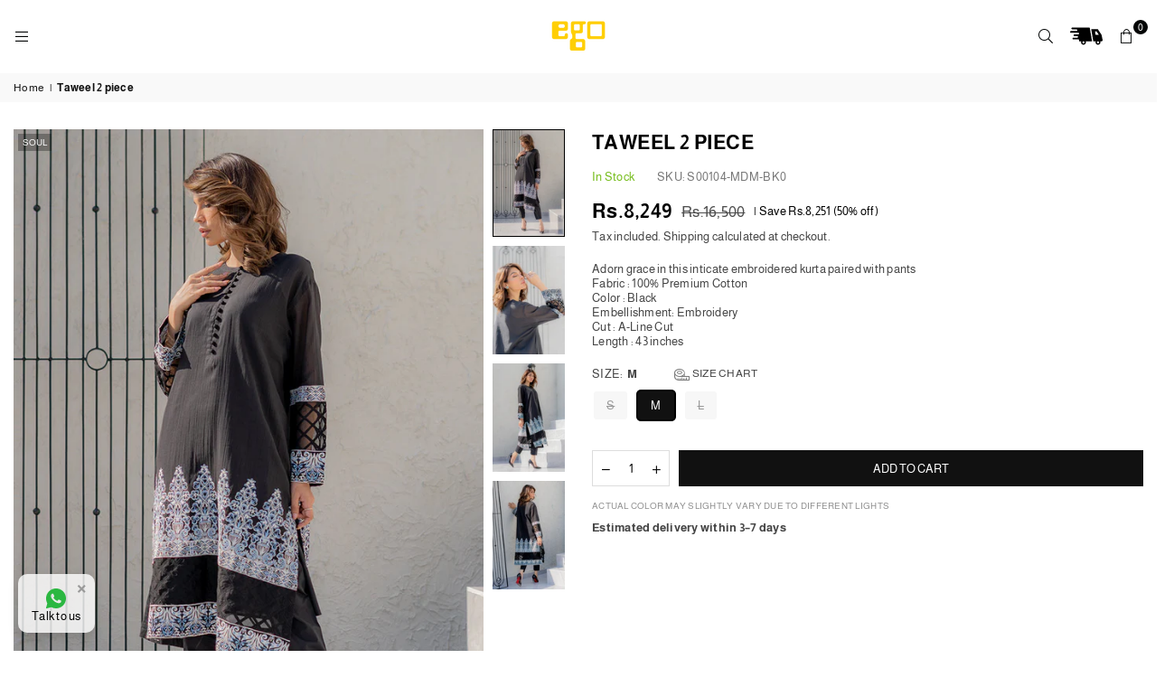

--- FILE ---
content_type: text/html; charset=utf-8
request_url: https://wearego.com/products/s00104-bk0?variant=43720608055549
body_size: 47079
content:
<!doctype html>
<html class="no-js" lang="en" >
  <head>

<script>
window['_fs_host'] = 'fullstory.com';
window['_fs_script'] = 'edge.fullstory.com/s/fs.js';
window['_fs_org'] = 'o-21YRAR-na1';
window['_fs_namespace'] = 'FS';
!function(m,n,e,t,l,o,g,y){var s,f,a=function(h){
return!(h in m)||(m.console&&m.console.log&&m.console.log('FullStory namespace conflict. Please set window["_fs_namespace"].'),!1)}(e)
;function p(b){var h,d=[];function j(){h&&(d.forEach((function(b){var d;try{d=b[h[0]]&&b[h[0]](h[1])}catch(h){return void(b[3]&&b[3](h))}
d&&d.then?d.then(b[2],b[3]):b[2]&&b[2](d)})),d.length=0)}function r(b){return function(d){h||(h=[b,d],j())}}return b(r(0),r(1)),{
then:function(b,h){return p((function(r,i){d.push([b,h,r,i]),j()}))}}}a&&(g=m[e]=function(){var b=function(b,d,j,r){function i(i,c){
h(b,d,j,i,c,r)}r=r||2;var c,u=/Async$/;return u.test(b)?(b=b.replace(u,""),"function"==typeof Promise?new Promise(i):p(i)):h(b,d,j,c,c,r)}
;function h(h,d,j,r,i,c){return b._api?b._api(h,d,j,r,i,c):(b.q&&b.q.push([h,d,j,r,i,c]),null)}return b.q=[],b}(),y=function(b){function h(h){
"function"==typeof h[4]&&h[4](new Error(b))}var d=g.q;if(d){for(var j=0;j<d.length;j++)h(d[j]);d.length=0,d.push=h}},function(){
(o=n.createElement(t)).async=!0,o.crossOrigin="anonymous",o.src="https://"+l,o.onerror=function(){y("Error loading "+l)}
;var b=n.getElementsByTagName(t)[0];b&&b.parentNode?b.parentNode.insertBefore(o,b):n.head.appendChild(o)}(),function(){function b(){}
function h(b,h,d){g(b,h,d,1)}function d(b,d,j){h("setProperties",{type:b,properties:d},j)}function j(b,h){d("user",b,h)}function r(b,h,d){j({
uid:b},d),h&&j(h,d)}g.identify=r,g.setUserVars=j,g.identifyAccount=b,g.clearUserCookie=b,g.setVars=d,g.event=function(b,d,j){h("trackEvent",{
name:b,properties:d},j)},g.anonymize=function(){r(!1)},g.shutdown=function(){h("shutdown")},g.restart=function(){h("restart")},
g.log=function(b,d){h("log",{level:b,msg:d})},g.consent=function(b){h("setIdentity",{consent:!arguments.length||b})}}(),s="fetch",
f="XMLHttpRequest",g._w={},g._w[f]=m[f],g._w[s]=m[s],m[s]&&(m[s]=function(){return g._w[s].apply(this,arguments)}),g._v="2.0.0")
}(window,document,window._fs_namespace,"script",window._fs_script);
</script>

<!-- Google tag (gtag.js) -->
<script async src="https://www.googletagmanager.com/gtag/js?id=AW-710846788"></script>
<script>
  window.dataLayer = window.dataLayer || [];
  function gtag(){dataLayer.push(arguments);}
  gtag('js', new Date());

  gtag('config', 'AW-710846788');
</script>



    
<!-- Google Tag Manager -->
<script>(function(w,d,s,l,i){w[l]=w[l]||[];w[l].push({'gtm.start':
new Date().getTime(),event:'gtm.js'});var f=d.getElementsByTagName(s)[0],
j=d.createElement(s),dl=l!='dataLayer'?'&l='+l:'';j.async=true;j.src=
'https://www.googletagmanager.com/gtm.js?id='+i+dl;f.parentNode.insertBefore(j,f);
})(window,document,'script','dataLayer','GTM-ML5WMGZ4');</script>
<!-- End Google Tag Manager -->

<script type="text/javascript">
    (function(c,l,a,r,i,t,y){
        c[a]=c[a]||function(){(c[a].q=c[a].q||[]).push(arguments)};
        t=l.createElement(r);t.async=1;t.src="https://www.clarity.ms/tag/"+i;
        y=l.getElementsByTagName(r)[0];y.parentNode.insertBefore(t,y);
    })(window, document, "clarity", "script", "sn3u44rd44");
</script><meta charset="utf-8"><meta http-equiv="X-UA-Compatible" content="IE=edge,chrome=1"><meta name="viewport" content="width=device-width, initial-scale=1.0"><meta name="theme-color" content="#000"><meta name="format-detection" content="telephone=no"><link rel="canonical" href="https://wearego.com/products/s00104-bk0"><link rel="dns-prefetch" href="https://wearego.com" crossorigin><link rel="dns-prefetch" href="https://wear-ego-pk.myshopify.com" crossorigin><link rel="alternate" hreflang="en-pk" href="https://wearego.com/" /><link rel="alternate" hreflang="en-ae" href="https://www.wearego.ae/" /><link rel="alternate" hreflang="en-us" href="https://www.wearego.ae/" /><link rel="alternate" hreflang="en-gb" href="https://www.wearego.ae/" /><link rel="alternate" hreflang="x-default" href="https://www.wearego.ae/" /><meta name="application-name" content="Wear Ego"><meta name="apple-mobile-web-app-title" content="Wear Ego"><meta name="apple-mobile-web-app-capable" content="yes"><meta name="apple-mobile-web-app-status-bar-style" content="default"><meta name="theme-color" content="#1c1c1c"><link rel="manifest" href="//wearego.com/cdn/shop/t/38/assets/manifest.json?v=145817800337966005271768539642" type="application/json"><script>if ('serviceWorker' in navigator) {navigator.serviceWorker.register('//wearego.com/cdn/shop/t/38/assets/service-worker.js?v=146035508652882186891693399997').catch((error) => console.log('Service Worker registration failed:', error));}// Check if the PWA is already installedif (window.matchMedia('(display-mode: standalone)').matches || window.navigator.standalone) {// PWA is already installedconsole.log('PWA is already installed.');} else {// Listen for the beforeinstallprompt eventwindow.addEventListener('beforeinstallprompt', (event) => {// Prevent the default installation promptevent.preventDefault();// Store the event for later uselet installPromptEvent = event;// Display your custom installation prompt// You can create a button or any other UI element to trigger the installationconst installButton = document.querySelector('.application-button');if (!installButton) return;installButton.addEventListener('click', () => {// Show the installation promptinstallPromptEvent.prompt();// Wait for the user to respond to the promptinstallPromptEvent.userChoice.then((choiceResult) => {if (choiceResult.outcome === 'accepted') {console.log('PWA installed successfully.');} else if (choiceResult.outcome === 'dismissed') {console.log('PWA installation rejected.');}// Clear the saved prompt eventinstallPromptEvent = null;});});});}</script><link rel="shortcut icon" href="//wearego.com/cdn/shop/files/favicon_ego_32x32_24685731-e09e-4016-90d0-13e07a5ed005_32x32.png?v=1638510434" type="image/png"><title>Wear Ego</title><meta name="description" content="Buy Taweel 2 piece Online At Wear ego"><!-- /snippets/social-meta-tags.liquid --> <meta name="keywords" content="Ego, wearego.com" /><meta name="author" content="AdornThemes"><meta property="og:site_name" content="Ego"><meta property="og:url" content="https://wearego.com/products/s00104-bk0"><meta property="og:title" content="Taweel 2 piece"><meta property="og:type" content="product"><meta property="og:description" content="Buy Taweel 2 piece Online At Wear ego"><meta property="og:price:amount" content="8,249"><meta property="og:price:currency" content="PKR"><meta property="og:image" content="http://wearego.com/cdn/shop/products/S00104-BK0_1200x1200.jpg?v=1736854732"><meta property="og:image" content="http://wearego.com/cdn/shop/products/S00104-BK0-2_1200x1200.jpg?v=1736854732"><meta property="og:image" content="http://wearego.com/cdn/shop/products/S00104-BK0-3_1200x1200.jpg?v=1736854732"><meta property="og:image:secure_url" content="https://wearego.com/cdn/shop/products/S00104-BK0_1200x1200.jpg?v=1736854732"><meta property="og:image:secure_url" content="https://wearego.com/cdn/shop/products/S00104-BK0-2_1200x1200.jpg?v=1736854732"><meta property="og:image:secure_url" content="https://wearego.com/cdn/shop/products/S00104-BK0-3_1200x1200.jpg?v=1736854732"><meta name="twitter:card" content="summary_large_image"><meta name="twitter:title" content="Taweel 2 piece"><meta name="twitter:description" content="Buy Taweel 2 piece Online At Wear ego"><link rel="preload" as="font" href="//wearego.com/cdn/fonts/almarai/almarai_n4.887e36d5436f92d6fe56efb3df8de895959d870d.woff2" type="font/woff2" crossorigin><link rel="preload" as="font" href="//wearego.com/cdn/fonts/almarai/almarai_n7.5c72a2237533588ce3be1667c83d87daf76ed75c.woff2" type="font/woff2" crossorigin><link rel="preload" as="font" href="//wearego.com/cdn/shop/t/38/assets/adorn-icons.woff2?v=23110375483909177801693399639" type="font/woff2" crossorigin><style type="text/css">:root{--ft1:Almarai,sans-serif;--ft2:Almarai,sans-serif;--ft3:Almarai,sans-serif;--site_gutter:15px;--grid_gutter:30px;--grid_gutter_sm:15px; --input_height:38px;--input_height_sm:32px;--error:#d20000}*,::after,::before{box-sizing:border-box}article,aside,details,figcaption,figure,footer,header,hgroup,main,menu,nav,section,summary{display:block}body,button,input,select,textarea{font-family:-apple-system,BlinkMacSystemFont,"Segoe UI","Roboto","Oxygen","Ubuntu","Cantarell","Helvetica Neue",sans-serif;-webkit-font-smoothing:antialiased;-webkit-text-size-adjust:100%}a{background-color:transparent}a,a:after,a:before{transition:all .3s ease-in-out}b,strong{font-weight:700;}em{font-style:italic}small{font-size:80%}sub,sup{font-size:75%;line-height:0;position:relative;vertical-align:baseline}sup{top:-.5em}sub{bottom:-.25em}img{max-width:100%;border:0}button,input,optgroup,select,textarea{color:inherit;font:inherit;margin:0;outline:0}button[disabled],input[disabled]{cursor:default}[type=button]::-moz-focus-inner,[type=reset]::-moz-focus-inner,[type=submit]::-moz-focus-inner,button::-moz-focus-inner{border-style:none;padding:0}[type=button]:-moz-focusring,[type=reset]:-moz-focusring,[type=submit]:-moz-focusring,button:-moz-focusring{outline:1px dotted ButtonText}input[type=email],input[type=number],input[type=password],input[type=search]{-webkit-appearance:none;-moz-appearance:none}table{width:100%;border-collapse:collapse;border-spacing:0}td,th{padding:0}textarea{overflow:auto;-webkit-appearance:none;-moz-appearance:none}[tabindex='-1']:focus{outline:0}a,img{outline:0!important;border:0}[role=button],a,button,input,label,select,textarea{touch-action:manipulation}.fl,.flex{display:flex}.fl1,.flex-item{flex:1}.clearfix::after{content:'';display:table;clear:both}.clear{clear:both}.icon__fallback-text,.v-hidden{position:absolute!important;overflow:hidden;clip:rect(0 0 0 0);height:1px;width:1px;margin:-1px;padding:0;border:0}.visibility-hidden{visibility:hidden}.js-focus-hidden:focus{outline:0}.no-js:not(html),.no-js .js{display:none}.no-js .no-js:not(html){display:block}.skip-link:focus{clip:auto;width:auto;height:auto;margin:0;color:#111;background-color:#fff;padding:10px;opacity:1;z-index:10000;transition:none}blockquote{background:#f8f8f8;font-weight:600;font-size:15px;font-style:normal;text-align:center;padding:0 30px;margin:0}.rte blockquote{padding:25px;margin-bottom:20px}blockquote p+cite{margin-top:7.5px}blockquote cite{display:block;font-size:13px;font-style:inherit}code,pre{font-family:Consolas,monospace;font-size:1em}pre{overflow:auto}.rte:last-child{margin-bottom:0}.rte .h1,.rte .h2,.rte .h3,.rte .h4,.rte .h5,.rte .h6,.rte h1,.rte h2,.rte h3,.rte h4,.rte h5,.rte h6{margin-top:15px;margin-bottom:7.5px}.rte .h1:first-child,.rte .h2:first-child,.rte .h3:first-child,.rte .h4:first-child,.rte .h5:first-child,.rte .h6:first-child,.rte h1:first-child,.rte h2:first-child,.rte h3:first-child,.rte h4:first-child,.rte h5:first-child,.rte h6:first-child{margin-top:0}.rte li{margin-bottom:4px;list-style:inherit}.rte li:last-child{margin-bottom:0}.rte-setting{margin-bottom:11.11111px}.rte-setting:last-child{margin-bottom:0}p:last-child{margin-bottom:0}li{list-style:none}.fine-print{font-size:1.07692em;font-style:italic;margin:20px 0}.txt--minor{font-size:80%}.txt--emphasis{font-style:italic}.icon{display:inline-block;width:20px;height:20px;vertical-align:middle;fill:currentColor}.no-svg .icon{display:none}svg.icon:not(.icon--full-color) circle,svg.icon:not(.icon--full-color) ellipse,svg.icon:not(.icon--full-color) g,svg.icon:not(.icon--full-color) line,svg.icon:not(.icon--full-color) path,svg.icon:not(.icon--full-color) polygon,svg.icon:not(.icon--full-color) polyline,svg.icon:not(.icon--full-color) rect,symbol.icon:not(.icon--full-color) circle,symbol.icon:not(.icon--full-color) ellipse,symbol.icon:not(.icon--full-color) g,symbol.icon:not(.icon--full-color) line,symbol.icon:not(.icon--full-color) path,symbol.icon:not(.icon--full-color) polygon,symbol.icon:not(.icon--full-color) polyline,symbol.icon:not(.icon--full-color) rect{fill:inherit;stroke:inherit}.no-svg .icon__fallback-text{position:static!important;overflow:inherit;clip:none;height:auto;width:auto;margin:0}ol,ul{margin:0;padding:0}ol{list-style:decimal}.list--inline{padding:0;margin:0}.list--inline li{display:inline-block;margin-bottom:0;vertical-align:middle}.rte img{height:auto}.rte table{table-layout:fixed}.rte ol,.rte ul{margin:20px 0 30px 30px}.rte ol.list--inline,.rte ul.list--inline{margin-left:0}.rte ul{list-style:disc outside}.rte ul ul{list-style:circle outside}.rte ul ul ul{list-style:square outside}.rte a:not(.btn){padding-bottom:1px}.tc .rte ol,.tc .rte ul,.tc.rte ol,.tc.rte ul{margin-left:0;list-style-position:inside}.rte__table-wrapper{max-width:100%;overflow:auto;-webkit-overflow-scrolling:touch}svg:not(:root){overflow:hidden}.video-wrapper{position:relative;overflow:hidden;max-width:100%;padding-bottom:56.25%;height:0;height:auto}.video-wrapper iframe{position:absolute;top:0;left:0;width:100%;height:100%}form{margin:0}legend{border:0;padding:0}button,input[type=submit],label[for]{cursor:pointer}input[type=text]{-webkit-appearance:none;-moz-appearance:none}[type=checkbox]+label,[type=radio]+label{display:inline-block;margin-bottom:0}textarea{min-height:100px}input[type=checkbox],input[type=radio]{margin:0 5px 0 0;vertical-align:middle}select::-ms-expand{display:none}.label--hidden{position:absolute;height:0;width:0;margin-bottom:0;overflow:hidden;clip:rect(1px,1px,1px,1px)}.form-vertical input,.form-vertical select,.form-vertical textarea{display:block;width:100%}.form-vertical [type=checkbox],.form-vertical [type=radio]{display:inline-block;width:auto;margin-right:5px}.form-vertical .btn,.form-vertical [type=submit]{display:inline-block;width:auto}.grid--table{display:table;table-layout:fixed;width:100%}.grid--table>.gitem{float:none;display:table-cell;vertical-align:middle}.is-transitioning{display:block!important;visibility:visible!important}.mr0{margin:0 !important;}.pd0{ padding:0 !important;}.db{display:block}.dbi{display:inline-block}.dn, .hidden,.btn.loading .txt {display:none}.of_hidden {overflow:hidden}.pa {position:absolute}.pr {position:relative}.fw-300{font-weight:300}.fw-400{font-weight:400}.fw-500{font-weight:500}.fw-600{font-weight:600}b,strong,.fw-700{font-weight:700}em, .em{font-style:italic}.tt-u{text-transform:uppercase}.tt-l{text-transform:lowercase}.tt-c{text-transform:capitalize}.tt-n{text-transform:none}.list-bullet,.list-arrow,.list-square,.order-list{padding:0 0 15px 15px;}.list-bullet li {list-style:disc; padding:4px 0; }.list-bullet ul, .list-circle ul, .list-arrow ul, .order-list li {padding-left:15px;}.list-square li {list-style:square; padding:4px 0; } .list-arrow li {list-style:disclosure-closed; padding:4px 0; }.order-list li {list-style:decimal; padding:4px 0; }.tdn {text-decoration:none!important}.tdu {text-decoration:underline}.imgFt{position:absolute;top:0;left:0;width:100%;height:100%;object-fit:cover; object-position:center; }.imgFl { display:block; width:100%; height:auto; }.imgWrapper { display:block; margin:auto; }.autoHt { height:auto; }.bgImg { background-size:cover; background-repeat:no-repeat; background-position:center; }.grid-sizer{width:25%; position:absolute}.w_auto {width:auto!important}.h_auto{height:auto}.w_100{width:100%!important}.h_100{height:100%!important}.pd10 {padding:10px;}.grid{display:flex;flex-wrap:wrap;list-style:none;margin:0 -7.5px }.gitem{flex:0 0 auto;padding-left:7.5px;padding-right:7.5px;width:100%}.col-1,.rwcols-1 .gitem, .wd100{width:100%}.col-2,.rwcols-2 .gitem,.wd50{width:50%}.col-3,.rwcols-3 .gitem,.wd33{width:33.33333%}.col-4,.rwcols-4 .gitem,.wd25{width:25%}.col-5,.rwcols-5 .gitem,.wd20{width:20%}.col-6,.rwcols-6 .gitem,.wd16{width:16.66667%}.col-7,.rwcols-7 .gitem,.wd14{width:14.28571%}.col-8,.rwcols-8 .gitem,.wd12{width:12.5%}.col-9,.rwcols-9 .gitem,.wd11{width:11.11111%}.col-10,.rwcols-10 .gitem,.wd10{width:10%}.wd30{width:30%}.wd37{width:37.5%}.wd40{width:40%}.wd60{width:60%}.wd62{width:62.5%}.wd66{width:66.66667%}.wd70{width:70%}.wd75{width:75%}.wd80{width:80%}.wd83{width:83.33333%}.wd87{width:87.5%}.wd90{width:90%}.wd100{width:100%}.show{display:block!important}.hide{display:none!important}.grid-products{margin:0 -0.0px}.grid-products .gitem{padding-left:0.0px;padding-right:0.0px}.f-row{flex-direction:row}.f-col{flex-direction:column}.f-wrap{flex-wrap:wrap}.f-nowrap{flex-wrap:nowrap}.f-jcs{justify-content:flex-start}.f-jce{justify-content:flex-end}.f-jcc{justify-content:center}.f-jcsb{justify-content:space-between}.f-jcsa{justify-content:space-around}.f-jcse{justify-content:space-evenly}.f-ais{align-items:flex-start}.f-aie{align-items:flex-end}.f-aic{align-items:center}.f-aib{align-items:baseline}.f-aist{align-items:stretch}.f-acs{align-content:flex-start}.f-ace{align-content:flex-end}.f-acc{align-content:center}.f-acsb{align-content:space-between}.f-acsa{align-content:space-around}.f-acst{align-content:stretch}.f-asa{align-self:auto}.f-ass{align-self:flex-start}.f-ase{align-self:flex-end}.f-asc{align-self:center}.f-asb{align-self:baseline}.f-asst{align-self:stretch}.order0{order:0}.order1{order:1}.order2{order:2}.order3{order:3}.tl{text-align:left!important}.tc{text-align:center!important}.tr{text-align:right!important}.m_auto{margin-left:auto;margin-right:auto}.ml_auto{margin-left:auto}.mr_auto{margin-right:auto}.m0{margin:0!important}.mt0{margin-top:0!important}.ml0{margin-left:0!important}.mr0{margin-right:0!important}.mb0{margin-bottom:0!important}.ml5{margin-left:5px}.mt5{margin-top:5px}.mr5{margin-right:5px}.mb5{margin-bottom:5px}.ml10{margin-left:10px}.mt10{margin-top:10px}.mr10{margin-right:10px}.mb10{margin-bottom:10px}.ml15{margin-left:15px}.mt15{margin-top:15px}.mr15{margin-right:15px}.mb15{margin-bottom:15px}.ml20{margin-left:20px}.mt20{margin-top:20px!important}.mr20{margin-right:20px}.mb20{margin-bottom:20px}.ml25{margin-left:25px}.mt25{margin-top:25px}.mr25{margin-right:25px}.mb25{margin-bottom:25px}.ml30{margin-left:30px}.mt30{margin-top:30px}.mr30{margin-right:30px}.mb30{margin-bottom:30px}.mb35{margin-bottom:35px}.mb40{margin-bottom:40px}.mb45{margin-bottom:45px}.mb50{margin-bottom:50px}@media (min-width:768px){.col-md-1{width:100%}.col-md-2,.rwcols-md-2 .gitem,.wd50-md{width:50%}.col-md-3,.rwcols-md-3 .gitem,.wd33-md{width:33.33333%}.col-md-4,.rwcols-md-4 .gitem,.wd25-md{width:25%}.col-md-5,.rwcols-md-5 .gitem,.wd20-md{width:20%}.col-md-6,.rwcols-md-6 .gitem,.wd16-md{width:16.66667%}.col-md-7,.rwcols-md-7 .gitem,.wd14-md{width:14.28571%}.col-md-8,.rwcols-md-8 .gitem,.wd12-md{width:12.5%}.col-md-9,.rwcols-md-9 .gitem,.wd11-md{width:11.11111%}.col-md-10,.rwcols-md-10 .gitem,.wd10-md{width:10%}.wd30-md{width:30%}.wd37-md{width:37.5%}.wd40-md{width:40%}.wd60-md{width:60%}.wd62-md{width:62.5%}.wd66-md{width:66.66667%}.wd70-md{width:70%}.wd75-md{width:75%}.wd80-md{width:80%}.wd83-md{width:83.33333%}.wd87-md{width:87.5%}.wd90-md{width:90%}.tl-md{text-align:left!important}.tc-md{text-align:center!important}.tr-md{text-align:right!important}.f-row-md{flex-direction:row}.f-col-md{flex-direction:column}.f-wrap-md{flex-wrap:wrap}.f-nowrap-md{flex-wrap:nowrap}.f-jcs-md{justify-content:flex-start}.f-jce-md{justify-content:flex-end}.f-jcc-md{justify-content:center}.f-jcsb-md{justify-content:space-between}.f-jcsa-md{justify-content:space-around}.f-jcse-md{justify-content:space-evenly}.f-ais-md{align-items:flex-start}.f-aie-md{align-items:flex-end}.f-aic-md{align-items:center}.f-aib-md{align-items:baseline}.f-aist-md{align-items:stretch}.f-acs-md{align-content:flex-start}.f-ace-md{align-content:flex-end}.f-acc-md{align-content:center}.f-acsb-md{align-content:space-between}.f-acsa-md{align-content:space-around}.f-acst-md{align-content:stretch}.f-asa-md{align-self:auto}.f-ass-md{align-self:flex-start}.f-ase-md{align-self:flex-end}.f-asc-md{align-self:center}.f-asb-md{align-self:baseline}.f-asst-md{align-self:stretch}.mb0-md{margin-bottom:0}.mb5-md{margin-bottom:5px}.mb10-md{margin-bottom:10px}.mb15-md{margin-bottom:15px}.mb20-md{margin-bottom:20px}.mb25-md{margin-bottom:25px}.mb30-md{margin-bottom:30px}.mb35-md{margin-bottom:35px}.mb40-md{margin-bottom:40px}.mb45-md{margin-bottom:45px}.mb50-md{margin-bottom:50px}}@media (min-width:1025px){.grid{margin:0 -15px }.gitem{padding-left:15px;padding-right:15px }.col-lg-1{width:100%}.col-lg-2,.rwcols-lg-2 .gitem,.wd50-lg{width:50%}.col-lg-3,.rwcols-lg-3 .gitem,.wd33-lg{width:33.33333%}.col-lg-4,.rwcols-lg-4 .gitem,.wd25-lg{width:25%}.col-lg-5,.rwcols-lg-5 .gitem,.wd20-lg{width:20%}.col-lg-6,.rwcols-lg-6 .gitem,.wd16-lg{width:16.66667%}.col-lg-7,.rwcols-lg-7 .gitem,.wd14-lg{width:14.28571%}.col-lg-8,.rwcols-lg-8 .gitem,.wd12-lg{width:12.5%}.col-lg-9,.rwcols-lg-9 .gitem,.wd11-lg{width:11.11111%}.col-lg-10,.rwcols-lg-10 .gitem,.wd10-lg{width:10%}.wd30-lg{width:30%}.wd37-lg{width:37.5%}.wd40-lg{width:40%}.wd60-lg{width:60%}.wd62-lg{width:62.5%}.wd66-lg{width:66.66667%}.wd70-lg{width:70%}.wd75-lg{width:75%}.wd80-lg{width:80%}.wd83-lg{width:83.33333%}.wd87-lg{width:87.5%}.wd90-lg{width:90%}.show-lg{display:block!important}.hide-lg{display:none!important}.f-row-lg{flex-direction:row}.f-col-lg{flex-direction:column}.f-wrap-lg{flex-wrap:wrap}.f-nowrap-lg{flex-wrap:nowrap}.tl-lg {text-align:left!important}.tc-lg {text-align:center!important}.tr-lg {text-align:right!important}.grid-products{margin:0 -4.0px}.grid-products .gitem{padding-left:4.0px;padding-right:4.0px}}@media (min-width:1280px){.col-xl-1{width:100%}.col-xl-2,.rwcols-xl-2 .gitem,.wd50-xl{width:50%}.col-xl-3,.rwcols-xl-3 .gitem,.wd33-xl{width:33.33333%}.col-xl-4,.rwcols-xl-4 .gitem,.wd25-xl{width:25%}.col-xl-5,.rwcols-xl-5 .gitem,.wd20-xl{width:20%}.col-xl-6,.rwcols-xl-6 .gitem,.wd16-xl{width:16.66667%}.col-xl-7,.rwcols-xl-7 .gitem,.wd14-xl{width:14.28571%}.col-xl-8,.rwcols-xl-8 .gitem,.wd12-xl{width:12.5%}.col-xl-9,.rwcols-xl-9 .gitem,.wd11-xl{width:11.11111%}.col-xl-10,.rwcols-xl-10 .gitem,.wd10-xl{width:10%}.wd30-xl{width:30%}.wd37-xl{width:37.5%}.wd40-xl{width:40%}.wd60-xl{width:60%}.wd62-xl{width:62.5%}.wd66-xl{width:66.66667%}.wd70-xl{width:70%}.wd75-xl{width:75%}.wd80-xl{width:80%}.wd83-xl{width:83.33333%}.wd87-xl{width:87.5%}.wd90-xl{width:90%}.show-xl{display:block!important}.hide-xl{display:none!important}.f-wrap-xl{flex-wrap:wrap}.f-col-xl{flex-direction:column}.tl-xl {text-align:left!important}.tc-xl {text-align:center!important}.tr-xl {text-align:right!important}}@media only screen and (min-width:768px) and (max-width:1025px){.show-md{display:block!important}.hide-md{display:none!important}}@media only screen and (max-width:767px){.show-sm{display:block!important}.hide-sm{display:none!important}}@font-face{font-family:Adorn-Icons;src:url("//wearego.com/cdn/shop/t/38/assets/adorn-icons.woff2?v=23110375483909177801693399639") format('woff2'),url("//wearego.com/cdn/shop/t/38/assets/adorn-icons.woff?v=3660380726993999231693399639") format('woff');font-weight:400;font-style:normal;font-display:swap}.at{font:normal normal normal 15px/1 Adorn-Icons;speak:none;text-transform:none;display:inline-block;vertical-align:middle;text-rendering:auto;-webkit-font-smoothing:antialiased;-moz-osx-font-smoothing:grayscale}@font-face {font-family: Almarai;font-weight: 300;font-style: normal;font-display: swap;src: url("//wearego.com/cdn/fonts/almarai/almarai_n3.8bd1c3093aa1a5c38a51fb9d6ff06479cb048a1c.woff2") format("woff2"), url("//wearego.com/cdn/fonts/almarai/almarai_n3.62a36bf3189dead35b0bd2d2f23102f9a95927a8.woff") format("woff");}@font-face {font-family: Almarai;font-weight: 400;font-style: normal;font-display: swap;src: url("//wearego.com/cdn/fonts/almarai/almarai_n4.887e36d5436f92d6fe56efb3df8de895959d870d.woff2") format("woff2"), url("//wearego.com/cdn/fonts/almarai/almarai_n4.0d861790e6300a8bf16c556bf5832bc65c53d2da.woff") format("woff");}@font-face {font-family: Almarai;font-weight: 700;font-style: normal;font-display: swap;src: url("//wearego.com/cdn/fonts/almarai/almarai_n7.5c72a2237533588ce3be1667c83d87daf76ed75c.woff2") format("woff2"), url("//wearego.com/cdn/fonts/almarai/almarai_n7.1163b15a4aa0956e948ae29fb699efc576c90354.woff") format("woff");}.page-width { margin:0 auto; padding-left:10px; padding-right:10px; max-width:1300px; }.fullwidth { max-width:100%; padding-left:10px; padding-right:10px; }@media only screen and (min-width:766px) { .page-width { padding-left:15px; padding-right:15px; }.fullwidth { padding-left:15px; padding-right:15px; }}@media only screen and (min-width:1280px){.fullwidth { padding-left:55px; padding-right:55px; }}.fullwidth.npd { padding-left:0; padding-right:0; }</style><!--<link rel="preconnect" href="https://cdn.shopify.com" crossorigin>--><!--<link rel="preconnect" href="https://fonts.shopifycdn.com" crossorigin>-->        <link href="//wearego.com/cdn/shop/t/38/assets/theme.css?v=113031163877288576811765450908" rel="stylesheet" type="text/css" media="all" />    <link href="//wearego.com/cdn/shop/t/38/assets/default.css?v=29554532877702807701765366923" rel="stylesheet" type="text/css" media="all" /><link rel="stylesheet" href="//wearego.com/cdn/shop/t/38/assets/custom.css?v=148099247753404620381765966071" type="text/css" media="print" onload="this.media='all'"><link rel="stylesheet" href="//wearego.com/cdn/shop/t/38/assets/swiper-bundle.min.css?v=55754961042815831971706006440" type="text/css" media="print" onload="this.media='all'">  <link href="//wearego.com/cdn/shop/t/38/assets/product-card-grid-v2.css?v=181600988295571479771765532000" rel="stylesheet" type="text/css" media="all" /><link rel="preload" href="//wearego.com/cdn/shop/t/38/assets/swiper-bundle.min.js?v=115785340122829458061706006439" as="script"><script src="//wearego.com/cdn/shop/t/38/assets/swiper-bundle.min.js?v=115785340122829458061706006439" defer="defer"></script>  <script src="//wearego.com/cdn/shop/t/38/assets/lazysizes.js?v=87699819761267479901693399639" async></script><script src="//wearego.com/cdn/shop/t/38/assets/jquery.min.js?v=115860211936397945481693399639" defer="defer"></script><script src="//wearego.com/cdn/shop/t/38/assets/custom.js?v=13473195194342966481767770212" defer="defer"></script><script src="//wearego.com/cdn/shop/t/38/assets/vendor.js?v=154559527474465178371693399639" defer="defer"></script><!-- <script src="//wearego.com/cdn/shopifycloud/storefront/assets/themes_support/option_selection-b017cd28.js" defer="defer"></script>--><script src="//wearego.com/cdn/shop/t/38/assets/theme.js?v=50108129690740935691760011939" defer="defer"></script><script src="//wearego.com/cdn/shop/t/38/assets/flickity-imagesloaded.js?v=28077622181675525391693399639" defer="defer"></script><script src="//cdn.shopify.com/s/javascripts/currencies.js" defer></script><script src="//wearego.com/cdn/shop/t/38/assets/jquery.currencies.min.js?v=67342368943095982911693399639" defer></script><script>var theme = {strings:{addToCart:"Add to cart",preOrder:"Pre Book Now",soldOut:"Sold out",unavailable:"Unavailable",showMore:"Show More",showLess:"Show Less"},mlcurrency:true,moneyFormat:"\u003cspan class=money\u003eRs.{{amount_no_decimals}}\u003c\/span\u003e",currencyFormat:"money_format",shopCurrency:"PKR",autoCurrencies:true,money_currency_format:"Rs.{{amount_no_decimals}} PKR",money_format:"Rs.{{amount_no_decimals}}",ajax_cart:true,fixedHeader:true,animation:false,animationMobile:true,searchresult:"See all results",wlAvailable:"Available in Wishlist",rtl:false,};document.documentElement.className = document.documentElement.className.replace('no-js', 'js');var Metatheme = null,thm = 'Avone', shpeml = 'cs@wearego.com', dmn = window.location.hostname;        window.lazySizesConfig = window.lazySizesConfig || {};window.lazySizesConfig.loadMode = 1;      window.lazySizesConfig.loadHidden = false;        window.shopUrl = 'https://wearego.com';      window.routes = {        cart_add_url: '/cart/add',        cart_change_url: '/cart/change',        cart_update_url: '/cart/update',        cart_url: '/cart',        predictive_search_url: '/search/suggest'      };      window.cartStrings = {        error: `There was an error while updating your cart. Please try again.`,        quantityError: `You can only add [quantity] of this item.`      };</script>   <script>window.performance && window.performance.mark && window.performance.mark('shopify.content_for_header.start');</script><meta name="google-site-verification" content="0jeKpQ_mQ_xdI34o7e2q-AynnLL0gfrTSuP7qrXSHS4">
<meta name="google-site-verification" content="0jeKpQ_mQ_xdI34o7e2q-AynnLL0gfrTSuP7qrXSHS4">
<meta id="shopify-digital-wallet" name="shopify-digital-wallet" content="/56833081529/digital_wallets/dialog">
<link rel="alternate" type="application/json+oembed" href="https://wearego.com/products/s00104-bk0.oembed">
<script async="async" data-src="/checkouts/internal/preloads.js?locale=en-PK"></script>
<script id="shopify-features" type="application/json">{"accessToken":"857737af145a0d9445ac3c26da5152d7","betas":["rich-media-storefront-analytics"],"domain":"wearego.com","predictiveSearch":true,"shopId":56833081529,"locale":"en"}</script>
<script>var Shopify = Shopify || {};
Shopify.shop = "wear-ego-pk.myshopify.com";
Shopify.locale = "en";
Shopify.currency = {"active":"PKR","rate":"1.0"};
Shopify.country = "PK";
Shopify.theme = {"name":"Avone 2.0 - ONX v1.2","id":137330000125,"schema_name":"Avone","schema_version":"5.1","theme_store_id":null,"role":"main"};
Shopify.theme.handle = "null";
Shopify.theme.style = {"id":null,"handle":null};
Shopify.cdnHost = "wearego.com/cdn";
Shopify.routes = Shopify.routes || {};
Shopify.routes.root = "/";</script>
<script type="module">!function(o){(o.Shopify=o.Shopify||{}).modules=!0}(window);</script>
<script>!function(o){function n(){var o=[];function n(){o.push(Array.prototype.slice.apply(arguments))}return n.q=o,n}var t=o.Shopify=o.Shopify||{};t.loadFeatures=n(),t.autoloadFeatures=n()}(window);</script>
<script id="shop-js-analytics" type="application/json">{"pageType":"product"}</script>
<script defer="defer" async type="module" data-src="//wearego.com/cdn/shopifycloud/shop-js/modules/v2/client.init-shop-cart-sync_BdyHc3Nr.en.esm.js"></script>
<script defer="defer" async type="module" data-src="//wearego.com/cdn/shopifycloud/shop-js/modules/v2/chunk.common_Daul8nwZ.esm.js"></script>
<script type="module">
  await import("//wearego.com/cdn/shopifycloud/shop-js/modules/v2/client.init-shop-cart-sync_BdyHc3Nr.en.esm.js");
await import("//wearego.com/cdn/shopifycloud/shop-js/modules/v2/chunk.common_Daul8nwZ.esm.js");

  window.Shopify.SignInWithShop?.initShopCartSync?.({"fedCMEnabled":true,"windoidEnabled":true});

</script>
<script>(function() {
  var isLoaded = false;
  function asyncLoad() {
    if (isLoaded) return;
    isLoaded = true;
    var urls = ["https:\/\/cdn.shopify.com\/s\/files\/1\/0184\/4255\/1360\/files\/tiktok-pixel.v2.min.js?v=1645163498\u0026shop=wear-ego-pk.myshopify.com","https:\/\/intg.snapchat.com\/shopify\/shopify-scevent-init.js?id=328f4e78-b57c-4f16-85b8-77de577e8fea\u0026shop=wear-ego-pk.myshopify.com","https:\/\/d2badvwg0mti9p.cloudfront.net\/script.js?shop=wear-ego-pk.myshopify.com\u0026shop=wear-ego-pk.myshopify.com"];
    for (var i = 0; i < urls.length; i++) {
      var s = document.createElement('script');
      s.type = 'text/javascript';
      s.async = true;
      s.src = urls[i];
      var x = document.getElementsByTagName('script')[0];
      x.parentNode.insertBefore(s, x);
    }
  };
  document.addEventListener('StartAsyncLoading',function(event){asyncLoad();});if(window.attachEvent) {
    window.attachEvent('onload', function(){});
  } else {
    window.addEventListener('load', function(){}, false);
  }
})();</script>
<script id="__st">var __st={"a":56833081529,"offset":18000,"reqid":"b2e19672-da50-4889-a7dc-111a0d70455f-1768945625","pageurl":"wearego.com\/products\/s00104-bk0?variant=43720608055549","u":"04d2a546f327","p":"product","rtyp":"product","rid":8013815742717};</script>
<script>window.ShopifyPaypalV4VisibilityTracking = true;</script>
<script id="captcha-bootstrap">!function(){'use strict';const t='contact',e='account',n='new_comment',o=[[t,t],['blogs',n],['comments',n],[t,'customer']],c=[[e,'customer_login'],[e,'guest_login'],[e,'recover_customer_password'],[e,'create_customer']],r=t=>t.map((([t,e])=>`form[action*='/${t}']:not([data-nocaptcha='true']) input[name='form_type'][value='${e}']`)).join(','),a=t=>()=>t?[...document.querySelectorAll(t)].map((t=>t.form)):[];function s(){const t=[...o],e=r(t);return a(e)}const i='password',u='form_key',d=['recaptcha-v3-token','g-recaptcha-response','h-captcha-response',i],f=()=>{try{return window.sessionStorage}catch{return}},m='__shopify_v',_=t=>t.elements[u];function p(t,e,n=!1){try{const o=window.sessionStorage,c=JSON.parse(o.getItem(e)),{data:r}=function(t){const{data:e,action:n}=t;return t[m]||n?{data:e,action:n}:{data:t,action:n}}(c);for(const[e,n]of Object.entries(r))t.elements[e]&&(t.elements[e].value=n);n&&o.removeItem(e)}catch(o){console.error('form repopulation failed',{error:o})}}const l='form_type',E='cptcha';function T(t){t.dataset[E]=!0}const w=window,h=w.document,L='Shopify',v='ce_forms',y='captcha';let A=!1;((t,e)=>{const n=(g='f06e6c50-85a8-45c8-87d0-21a2b65856fe',I='https://cdn.shopify.com/shopifycloud/storefront-forms-hcaptcha/ce_storefront_forms_captcha_hcaptcha.v1.5.2.iife.js',D={infoText:'Protected by hCaptcha',privacyText:'Privacy',termsText:'Terms'},(t,e,n)=>{const o=w[L][v],c=o.bindForm;if(c)return c(t,g,e,D).then(n);var r;o.q.push([[t,g,e,D],n]),r=I,A||(h.body.append(Object.assign(h.createElement('script'),{id:'captcha-provider',async:!0,src:r})),A=!0)});var g,I,D;w[L]=w[L]||{},w[L][v]=w[L][v]||{},w[L][v].q=[],w[L][y]=w[L][y]||{},w[L][y].protect=function(t,e){n(t,void 0,e),T(t)},Object.freeze(w[L][y]),function(t,e,n,w,h,L){const[v,y,A,g]=function(t,e,n){const i=e?o:[],u=t?c:[],d=[...i,...u],f=r(d),m=r(i),_=r(d.filter((([t,e])=>n.includes(e))));return[a(f),a(m),a(_),s()]}(w,h,L),I=t=>{const e=t.target;return e instanceof HTMLFormElement?e:e&&e.form},D=t=>v().includes(t);t.addEventListener('submit',(t=>{const e=I(t);if(!e)return;const n=D(e)&&!e.dataset.hcaptchaBound&&!e.dataset.recaptchaBound,o=_(e),c=g().includes(e)&&(!o||!o.value);(n||c)&&t.preventDefault(),c&&!n&&(function(t){try{if(!f())return;!function(t){const e=f();if(!e)return;const n=_(t);if(!n)return;const o=n.value;o&&e.removeItem(o)}(t);const e=Array.from(Array(32),(()=>Math.random().toString(36)[2])).join('');!function(t,e){_(t)||t.append(Object.assign(document.createElement('input'),{type:'hidden',name:u})),t.elements[u].value=e}(t,e),function(t,e){const n=f();if(!n)return;const o=[...t.querySelectorAll(`input[type='${i}']`)].map((({name:t})=>t)),c=[...d,...o],r={};for(const[a,s]of new FormData(t).entries())c.includes(a)||(r[a]=s);n.setItem(e,JSON.stringify({[m]:1,action:t.action,data:r}))}(t,e)}catch(e){console.error('failed to persist form',e)}}(e),e.submit())}));const S=(t,e)=>{t&&!t.dataset[E]&&(n(t,e.some((e=>e===t))),T(t))};for(const o of['focusin','change'])t.addEventListener(o,(t=>{const e=I(t);D(e)&&S(e,y())}));const B=e.get('form_key'),M=e.get(l),P=B&&M;t.addEventListener('DOMContentLoaded',(()=>{const t=y();if(P)for(const e of t)e.elements[l].value===M&&p(e,B);[...new Set([...A(),...v().filter((t=>'true'===t.dataset.shopifyCaptcha))])].forEach((e=>S(e,t)))}))}(h,new URLSearchParams(w.location.search),n,t,e,['guest_login'])})(!0,!0)}();</script>
<script integrity="sha256-4kQ18oKyAcykRKYeNunJcIwy7WH5gtpwJnB7kiuLZ1E=" data-source-attribution="shopify.loadfeatures" defer="defer" data-src="//wearego.com/cdn/shopifycloud/storefront/assets/storefront/load_feature-a0a9edcb.js" crossorigin="anonymous"></script>
<script data-source-attribution="shopify.dynamic_checkout.dynamic.init">var Shopify=Shopify||{};Shopify.PaymentButton=Shopify.PaymentButton||{isStorefrontPortableWallets:!0,init:function(){window.Shopify.PaymentButton.init=function(){};var t=document.createElement("script");t.data-src="https://wearego.com/cdn/shopifycloud/portable-wallets/latest/portable-wallets.en.js",t.type="module",document.head.appendChild(t)}};
</script>
<script data-source-attribution="shopify.dynamic_checkout.buyer_consent">
  function portableWalletsHideBuyerConsent(e){var t=document.getElementById("shopify-buyer-consent"),n=document.getElementById("shopify-subscription-policy-button");t&&n&&(t.classList.add("hidden"),t.setAttribute("aria-hidden","true"),n.removeEventListener("click",e))}function portableWalletsShowBuyerConsent(e){var t=document.getElementById("shopify-buyer-consent"),n=document.getElementById("shopify-subscription-policy-button");t&&n&&(t.classList.remove("hidden"),t.removeAttribute("aria-hidden"),n.addEventListener("click",e))}window.Shopify?.PaymentButton&&(window.Shopify.PaymentButton.hideBuyerConsent=portableWalletsHideBuyerConsent,window.Shopify.PaymentButton.showBuyerConsent=portableWalletsShowBuyerConsent);
</script>
<script data-source-attribution="shopify.dynamic_checkout.cart.bootstrap">document.addEventListener("DOMContentLoaded",(function(){function t(){return document.querySelector("shopify-accelerated-checkout-cart, shopify-accelerated-checkout")}if(t())Shopify.PaymentButton.init();else{new MutationObserver((function(e,n){t()&&(Shopify.PaymentButton.init(),n.disconnect())})).observe(document.body,{childList:!0,subtree:!0})}}));
</script>

<script>window.performance && window.performance.mark && window.performance.mark('shopify.content_for_header.end');</script><script>
    var appEnvironment = 'storelocator-prod';
    var shopHash = 'cadb27b8d76a78fe2729c4be9dc2e95e';
</script>

<script>
    
    
    SCASLShopifyProduct = {id:8013815742717,handle:'s00104-bk0',title:"Taweel 2 piece",variants: [{"id":45879729979645,"title":"S","option1":"S","option2":null,"option3":null,"sku":"S00104-SML-BK0","requires_shipping":true,"taxable":false,"featured_image":null,"available":false,"name":"Taweel 2 piece - S","public_title":"S","options":["S"],"price":824900,"weight":1000,"compare_at_price":1650000,"inventory_management":"shopify","barcode":null,"requires_selling_plan":false,"selling_plan_allocations":[],"quantity_rule":{"min":1,"max":null,"increment":1}},{"id":45879730012413,"title":"M","option1":"M","option2":null,"option3":null,"sku":"S00104-MDM-BK0","requires_shipping":true,"taxable":false,"featured_image":null,"available":true,"name":"Taweel 2 piece - M","public_title":"M","options":["M"],"price":824900,"weight":1000,"compare_at_price":1650000,"inventory_management":"shopify","barcode":null,"requires_selling_plan":false,"selling_plan_allocations":[],"quantity_rule":{"min":1,"max":null,"increment":1}},{"id":45879730045181,"title":"L","option1":"L","option2":null,"option3":null,"sku":"S00104-LRG-BK0","requires_shipping":true,"taxable":false,"featured_image":null,"available":false,"name":"Taweel 2 piece - L","public_title":"L","options":["L"],"price":824900,"weight":1000,"compare_at_price":1650000,"inventory_management":"shopify","barcode":null,"requires_selling_plan":false,"selling_plan_allocations":[],"quantity_rule":{"min":1,"max":null,"increment":1}}],tags: ["0","2 PIECE","30","30  Color_Black","50 OFF","Design_Code_S00104-BK0","L","M","PKR 16000 - PKR 17000","Ready to wear","S","SOUL","SOUL SETS","WINTER","XL","XS"],collections: [{"id":409829212413,"handle":"discounted-ready-to-wear","title":"Discounted Ready to Wear","updated_at":"2026-01-20T17:10:11+05:00","body_html":"","published_at":"2025-11-09T23:03:19+05:00","sort_order":"manual","template_suffix":"style2","disjunctive":false,"rules":[{"column":"tag","relation":"equals","condition":"Ready to wear"},{"column":"variant_compare_at_price","relation":"greater_than","condition":"1"}],"published_scope":"web","image":{"created_at":"2023-02-17T14:15:25+05:00","alt":"https:\/\/cdn.shopify.com\/s\/files\/1\/0568\/3308\/1529\/files\/MOBILE_CAT_BANNER_16_d33d7d50-30af-498e-aac9-616e13479e55.jpg?v=1676616992","width":1420,"height":394,"src":"\/\/wearego.com\/cdn\/shop\/collections\/DESKTOP_CAT_BANNER_14_cf4e53b3-d9de-411d-b1d3-a825e06a26d9.jpg?v=1676625326"}},{"id":457393438973,"handle":"last-few-piece","title":"LAST FEW PIECE","updated_at":"2026-01-21T00:30:13+05:00","body_html":"","published_at":"2025-10-24T14:54:46+05:00","sort_order":"best-selling","template_suffix":"style2","disjunctive":false,"rules":[{"column":"variant_compare_at_price","relation":"greater_than","condition":"0"},{"column":"variant_inventory","relation":"less_than","condition":"25"},{"column":"variant_inventory","relation":"greater_than","condition":"0"}],"published_scope":"web"},{"id":456655601917,"handle":"last-few-pieces-left","title":"LAST FEW PIECES LEFT","updated_at":"2026-01-20T17:10:11+05:00","body_html":"","published_at":"2025-10-08T14:47:18+05:00","sort_order":"best-selling","template_suffix":"style2","disjunctive":false,"rules":[{"column":"tag","relation":"equals","condition":"SOUL"},{"column":"variant_inventory","relation":"less_than","condition":"8"}],"published_scope":"web"},{"id":267421024441,"handle":"sale","title":"Sale","updated_at":"2026-01-21T00:30:13+05:00","body_html":"","published_at":"2021-05-06T14:58:48+05:00","sort_order":"manual","template_suffix":"style2","disjunctive":false,"rules":[{"column":"variant_compare_at_price","relation":"greater_than","condition":"1"},{"column":"variant_inventory","relation":"greater_than","condition":"0"}],"published_scope":"web","image":{"created_at":"2021-05-06T14:58:47+05:00","alt":"","width":1420,"height":394,"src":"\/\/wearego.com\/cdn\/shop\/collections\/Sale_category_desktop_banner.jpg?v=1693982808"}},{"id":388786913533,"handle":"soul","title":"Soul","updated_at":"2026-01-20T17:10:11+05:00","body_html":"","published_at":"2021-12-04T11:18:48+05:00","sort_order":"manual","template_suffix":"style2","disjunctive":false,"rules":[{"column":"tag","relation":"equals","condition":"Soul"}],"published_scope":"web","image":{"created_at":"2021-12-04T11:22:52+05:00","alt":"https:\/\/cdn.shopify.com\/s\/files\/1\/0568\/3308\/1529\/files\/mobile_cat_banner_d391eb1b-6710-4f4e-81c5-48baaeb6db72.jpg?v=1687333816","width":1420,"height":394,"src":"\/\/wearego.com\/cdn\/shop\/collections\/desktop_cat-soul.jpg?v=1687333845"}},{"id":456655700221,"handle":"soul-sets","title":"SOUL SETS","updated_at":"2026-01-20T17:10:11+05:00","body_html":"","published_at":"2025-10-08T14:52:35+05:00","sort_order":"created-desc","template_suffix":"style2","disjunctive":false,"rules":[{"column":"tag","relation":"equals","condition":"SOUL SETS"}],"published_scope":"web"},{"id":457522970877,"handle":"three-day-sale","title":"Three Day Sale","updated_at":"2026-01-20T17:10:11+05:00","body_html":"","published_at":"2025-10-27T20:45:01+05:00","sort_order":"created-desc","template_suffix":"style2","disjunctive":false,"rules":[{"column":"variant_compare_at_price","relation":"greater_than","condition":"1"}],"published_scope":"web"}],vendor: "Wear ego",};
</script>


<script type="application/json" id="all-product-tags">
  
    
    
  
  
  ["0 OFF","3 PIECE","50","50  Cream","Casuals","Diva","HAND SCREEN PRINTED","PRINTS","Ready to wear","RTW","SETS 2\u00263 Piece","SUMMER","50 OFF","EMBROIDERED","Maroon","New SOUL","SOUL","SOUL SETS","SPRING","Bottoms","PKR 1000 - PKR 2000","test","testdesign","trouser","trousers","2 PIECE","20","Cream","A-LINE CUT","Embroidery","Grey","PREMIUM COTTON","SUMMER 25","1 PIECE","30 OFF","BOX CUT","Off White","SOLID","WINTER","WINTER 2025","0","30","Color_Cream","Design_Code_SW0027-CR0","L","M","PKR 10000 - PKR 11000","S","SOUL DUPATTA","CASUALS","DIGITAL PRINTED","LAWN","Yellow","EVERYDAY","SUMMER 2025","Black","COTTON","EMBROIDERY","FALL","FALL 2025","LOOSE CUT","New Arrivals","SIGNATURE","STRAIGHT CUT","Summer","Summer 2025","Peach","PUFF PRINTED","All Season","Design_Code_LW0194-BK0","Wear Ego","XL","XS","35 OFF","Blue","PEACHED VISCOSE","Cotton","Doria Cotton","Navy","Stitch Action","Straight Cut","70 OFF","Orange","Red","ZARI AYUDIA","FLARED CUT","Mint Green","Fawn","Lawn","LE 2\u00263piece","LE CASUALS","Little EGO","LittleEGO","Pulse","VALUE","60 OFF","Pink","SLUB CAMBRIC","Color_Black","Design_Code_LW0280-BK0","Color_Off White","Design_Code_LW0280-OW0","Design_Code_LW0222-BK0","Design_Code_LW0168-BG0","Design_Code_LW0168-BK0","Accessories","Solid","Wraps","Navy Blue","Plain","Purple","Shocking Pink","Dark Green","Green","Dupatta","Plain Wraps","Synthetic Chiffon","Beige","Baby Pink","Brown","Hot Pink","Mauve","Sea Green","FARSHI","Light Green","Ready To Wear","50  Color_Cream","CLEARANCE","Design_Code_SW0003-999-CR0","PKR 9000 - PKR 10000","30  Color_Cream","Design_Code_SW0002-999-CR0","PKR 8000 - PKR 9000","Shawl","KHADDAR","CAMBRIC","50  Casuals","DO NOT REMOVE","winter2023","EGO SEPARATES","MUST HAVES","Olive","PLAIN","30  50","All Tops","Color_Pink","Design_Code_E04967-PK0","EDGE","PKR 5000 - PKR 6000","50  All Tops","Design_Code_E05290-BK0","Color_ Royal Blue","Design_Code_E05728-RB0","EGDE","PKR 2000 - PKR 3000","CREPE","MARINA","Teal","Tangerine","Dull Pink","EGO","SETS 2\u00263 PIECE","BOHO","Flared Cut","frock","SUMMERS","AYUDIA","Kelly Green","ashar","Light Pink","Handscreen Printed","Ice Blue","Sea Blue","50  LE 1 piece","LE Casuals","Sky Blue","Color_Offwhite","Design_Code_LW0241-OW0","Design_Code_LW0241-BK0","Design_Code_LW0201-BK0","30  HAND SCREEN PRINTED","LE 1 piece","New LittleEGO","LE Casual","Olive Green","50  Diva","Box Cut","Digital Printed","Color_Blue","Design_Code_E04963-BL0","PKR 4000 - PKR 5000","New Ready to Wear","Mustard","SOUL SEPARATES","30  DIGITAL PRINTED","Multi","JACQUARD","JACQUARD SELF PRINT","Design_Code_LW0208-BK0","Design_Code_LW0204-BG0","Design_Code_LW0171-BK0","Design_Code_LW0171-BG0","Design_Code_LW0204-BK0","Magenta","Design_Code_LW0276-BK0","PKR 3000 - PKR 4000","Lilac","EMBROIDARED","Embroidered","50  Design_Code_E04683-SB0","30  All Tops","Color_Maroon","Design_Code_E05154-MR0","White","Coral","NEBS","Royal Blue","Bottom","Lowers","Design_Code_LW0275-BK0","Design_Code_LW0281-BK0","Color_White","Design_Code_LW0281-WHT","Color_Navy","Design_Code_S00108-NV0","PKR 18000 - PKR 19000","Color_Tint Pink","Design_Code_S00132-TP1","PKR 16000 - PKR 17000","Design_Code_SW0008-999-CR0","30  Color_Black","Design_Code_SL0008-SML-BK0","SOUL BOTTOMS","IRISH","50  Color_White","Design_Code_S00017-SML-WHT","Design_Code_S00018-SML-WHT","PKR 14000 - PKR 15000","Design_Code_LW0212-BK0","Design_Code_LW0175-WHT","Diva Premium","LUXURY","LUXURY WEAR","luxury2","PREMIUM","30  Design_Code_E04735-BK0","PKR 12000 - PKR 13000","30  Design_Code_E04710-CR0","khadar","Light Peach","45 OFF","TEXTURED IRISH","Grey Stripe","STRIPED SHAMRAY","3 piece","30  EMBROIDERED","KS0181-003-SB0","LE Premium","30  Green","Lilac Purple","Hand Screen Printed","Loose Cut","Rust Orange","Dark Pink"]
</script>
    <script>window.performance && window.performance.mark && window.performance.mark('shopify.content_for_header.start');</script><meta name="google-site-verification" content="0jeKpQ_mQ_xdI34o7e2q-AynnLL0gfrTSuP7qrXSHS4">
<meta name="google-site-verification" content="0jeKpQ_mQ_xdI34o7e2q-AynnLL0gfrTSuP7qrXSHS4">
<meta id="shopify-digital-wallet" name="shopify-digital-wallet" content="/56833081529/digital_wallets/dialog">
<link rel="alternate" type="application/json+oembed" href="https://wearego.com/products/s00104-bk0.oembed">
<script async="async" src="/checkouts/internal/preloads.js?locale=en-PK"></script>
<script id="shopify-features" type="application/json">{"accessToken":"857737af145a0d9445ac3c26da5152d7","betas":["rich-media-storefront-analytics"],"domain":"wearego.com","predictiveSearch":true,"shopId":56833081529,"locale":"en"}</script>
<script>var Shopify = Shopify || {};
Shopify.shop = "wear-ego-pk.myshopify.com";
Shopify.locale = "en";
Shopify.currency = {"active":"PKR","rate":"1.0"};
Shopify.country = "PK";
Shopify.theme = {"name":"Avone 2.0 - ONX v1.2","id":137330000125,"schema_name":"Avone","schema_version":"5.1","theme_store_id":null,"role":"main"};
Shopify.theme.handle = "null";
Shopify.theme.style = {"id":null,"handle":null};
Shopify.cdnHost = "wearego.com/cdn";
Shopify.routes = Shopify.routes || {};
Shopify.routes.root = "/";</script>
<script type="module">!function(o){(o.Shopify=o.Shopify||{}).modules=!0}(window);</script>
<script>!function(o){function n(){var o=[];function n(){o.push(Array.prototype.slice.apply(arguments))}return n.q=o,n}var t=o.Shopify=o.Shopify||{};t.loadFeatures=n(),t.autoloadFeatures=n()}(window);</script>
<script id="shop-js-analytics" type="application/json">{"pageType":"product"}</script>
<script defer="defer" async type="module" src="//wearego.com/cdn/shopifycloud/shop-js/modules/v2/client.init-shop-cart-sync_BdyHc3Nr.en.esm.js"></script>
<script defer="defer" async type="module" src="//wearego.com/cdn/shopifycloud/shop-js/modules/v2/chunk.common_Daul8nwZ.esm.js"></script>
<script type="module">
  await import("//wearego.com/cdn/shopifycloud/shop-js/modules/v2/client.init-shop-cart-sync_BdyHc3Nr.en.esm.js");
await import("//wearego.com/cdn/shopifycloud/shop-js/modules/v2/chunk.common_Daul8nwZ.esm.js");

  window.Shopify.SignInWithShop?.initShopCartSync?.({"fedCMEnabled":true,"windoidEnabled":true});

</script>
<script>(function() {
  var isLoaded = false;
  function asyncLoad() {
    if (isLoaded) return;
    isLoaded = true;
    var urls = ["https:\/\/cdn.shopify.com\/s\/files\/1\/0184\/4255\/1360\/files\/tiktok-pixel.v2.min.js?v=1645163498\u0026shop=wear-ego-pk.myshopify.com","https:\/\/intg.snapchat.com\/shopify\/shopify-scevent-init.js?id=328f4e78-b57c-4f16-85b8-77de577e8fea\u0026shop=wear-ego-pk.myshopify.com","https:\/\/d2badvwg0mti9p.cloudfront.net\/script.js?shop=wear-ego-pk.myshopify.com\u0026shop=wear-ego-pk.myshopify.com"];
    for (var i = 0; i < urls.length; i++) {
      var s = document.createElement('script');
      s.type = 'text/javascript';
      s.async = true;
      s.src = urls[i];
      var x = document.getElementsByTagName('script')[0];
      x.parentNode.insertBefore(s, x);
    }
  };
  if(window.attachEvent) {
    window.attachEvent('onload', asyncLoad);
  } else {
    window.addEventListener('load', asyncLoad, false);
  }
})();</script>
<script id="__st">var __st={"a":56833081529,"offset":18000,"reqid":"b2e19672-da50-4889-a7dc-111a0d70455f-1768945625","pageurl":"wearego.com\/products\/s00104-bk0?variant=43720608055549","u":"04d2a546f327","p":"product","rtyp":"product","rid":8013815742717};</script>
<script>window.ShopifyPaypalV4VisibilityTracking = true;</script>
<script id="captcha-bootstrap">!function(){'use strict';const t='contact',e='account',n='new_comment',o=[[t,t],['blogs',n],['comments',n],[t,'customer']],c=[[e,'customer_login'],[e,'guest_login'],[e,'recover_customer_password'],[e,'create_customer']],r=t=>t.map((([t,e])=>`form[action*='/${t}']:not([data-nocaptcha='true']) input[name='form_type'][value='${e}']`)).join(','),a=t=>()=>t?[...document.querySelectorAll(t)].map((t=>t.form)):[];function s(){const t=[...o],e=r(t);return a(e)}const i='password',u='form_key',d=['recaptcha-v3-token','g-recaptcha-response','h-captcha-response',i],f=()=>{try{return window.sessionStorage}catch{return}},m='__shopify_v',_=t=>t.elements[u];function p(t,e,n=!1){try{const o=window.sessionStorage,c=JSON.parse(o.getItem(e)),{data:r}=function(t){const{data:e,action:n}=t;return t[m]||n?{data:e,action:n}:{data:t,action:n}}(c);for(const[e,n]of Object.entries(r))t.elements[e]&&(t.elements[e].value=n);n&&o.removeItem(e)}catch(o){console.error('form repopulation failed',{error:o})}}const l='form_type',E='cptcha';function T(t){t.dataset[E]=!0}const w=window,h=w.document,L='Shopify',v='ce_forms',y='captcha';let A=!1;((t,e)=>{const n=(g='f06e6c50-85a8-45c8-87d0-21a2b65856fe',I='https://cdn.shopify.com/shopifycloud/storefront-forms-hcaptcha/ce_storefront_forms_captcha_hcaptcha.v1.5.2.iife.js',D={infoText:'Protected by hCaptcha',privacyText:'Privacy',termsText:'Terms'},(t,e,n)=>{const o=w[L][v],c=o.bindForm;if(c)return c(t,g,e,D).then(n);var r;o.q.push([[t,g,e,D],n]),r=I,A||(h.body.append(Object.assign(h.createElement('script'),{id:'captcha-provider',async:!0,src:r})),A=!0)});var g,I,D;w[L]=w[L]||{},w[L][v]=w[L][v]||{},w[L][v].q=[],w[L][y]=w[L][y]||{},w[L][y].protect=function(t,e){n(t,void 0,e),T(t)},Object.freeze(w[L][y]),function(t,e,n,w,h,L){const[v,y,A,g]=function(t,e,n){const i=e?o:[],u=t?c:[],d=[...i,...u],f=r(d),m=r(i),_=r(d.filter((([t,e])=>n.includes(e))));return[a(f),a(m),a(_),s()]}(w,h,L),I=t=>{const e=t.target;return e instanceof HTMLFormElement?e:e&&e.form},D=t=>v().includes(t);t.addEventListener('submit',(t=>{const e=I(t);if(!e)return;const n=D(e)&&!e.dataset.hcaptchaBound&&!e.dataset.recaptchaBound,o=_(e),c=g().includes(e)&&(!o||!o.value);(n||c)&&t.preventDefault(),c&&!n&&(function(t){try{if(!f())return;!function(t){const e=f();if(!e)return;const n=_(t);if(!n)return;const o=n.value;o&&e.removeItem(o)}(t);const e=Array.from(Array(32),(()=>Math.random().toString(36)[2])).join('');!function(t,e){_(t)||t.append(Object.assign(document.createElement('input'),{type:'hidden',name:u})),t.elements[u].value=e}(t,e),function(t,e){const n=f();if(!n)return;const o=[...t.querySelectorAll(`input[type='${i}']`)].map((({name:t})=>t)),c=[...d,...o],r={};for(const[a,s]of new FormData(t).entries())c.includes(a)||(r[a]=s);n.setItem(e,JSON.stringify({[m]:1,action:t.action,data:r}))}(t,e)}catch(e){console.error('failed to persist form',e)}}(e),e.submit())}));const S=(t,e)=>{t&&!t.dataset[E]&&(n(t,e.some((e=>e===t))),T(t))};for(const o of['focusin','change'])t.addEventListener(o,(t=>{const e=I(t);D(e)&&S(e,y())}));const B=e.get('form_key'),M=e.get(l),P=B&&M;t.addEventListener('DOMContentLoaded',(()=>{const t=y();if(P)for(const e of t)e.elements[l].value===M&&p(e,B);[...new Set([...A(),...v().filter((t=>'true'===t.dataset.shopifyCaptcha))])].forEach((e=>S(e,t)))}))}(h,new URLSearchParams(w.location.search),n,t,e,['guest_login'])})(!0,!0)}();</script>
<script integrity="sha256-4kQ18oKyAcykRKYeNunJcIwy7WH5gtpwJnB7kiuLZ1E=" data-source-attribution="shopify.loadfeatures" defer="defer" src="//wearego.com/cdn/shopifycloud/storefront/assets/storefront/load_feature-a0a9edcb.js" crossorigin="anonymous"></script>
<script data-source-attribution="shopify.dynamic_checkout.dynamic.init">var Shopify=Shopify||{};Shopify.PaymentButton=Shopify.PaymentButton||{isStorefrontPortableWallets:!0,init:function(){window.Shopify.PaymentButton.init=function(){};var t=document.createElement("script");t.src="https://wearego.com/cdn/shopifycloud/portable-wallets/latest/portable-wallets.en.js",t.type="module",document.head.appendChild(t)}};
</script>
<script data-source-attribution="shopify.dynamic_checkout.buyer_consent">
  function portableWalletsHideBuyerConsent(e){var t=document.getElementById("shopify-buyer-consent"),n=document.getElementById("shopify-subscription-policy-button");t&&n&&(t.classList.add("hidden"),t.setAttribute("aria-hidden","true"),n.removeEventListener("click",e))}function portableWalletsShowBuyerConsent(e){var t=document.getElementById("shopify-buyer-consent"),n=document.getElementById("shopify-subscription-policy-button");t&&n&&(t.classList.remove("hidden"),t.removeAttribute("aria-hidden"),n.addEventListener("click",e))}window.Shopify?.PaymentButton&&(window.Shopify.PaymentButton.hideBuyerConsent=portableWalletsHideBuyerConsent,window.Shopify.PaymentButton.showBuyerConsent=portableWalletsShowBuyerConsent);
</script>
<script data-source-attribution="shopify.dynamic_checkout.cart.bootstrap">document.addEventListener("DOMContentLoaded",(function(){function t(){return document.querySelector("shopify-accelerated-checkout-cart, shopify-accelerated-checkout")}if(t())Shopify.PaymentButton.init();else{new MutationObserver((function(e,n){t()&&(Shopify.PaymentButton.init(),n.disconnect())})).observe(document.body,{childList:!0,subtree:!0})}}));
</script>
<!-- placeholder 2de439de6b0b4d29 --><script>window.performance && window.performance.mark && window.performance.mark('shopify.content_for_header.end');</script>
<!-- BEGIN app block: shopify://apps/geo-pro-geolocation/blocks/geopro/16fc5313-7aee-4e90-ac95-f50fc7c8b657 --><!-- This snippet is used to load Geo:Pro data on the storefront -->
<meta class='geo-ip' content='[base64]'>
<!-- This snippet initializes the plugin -->
<script async>
  try {
    const loadGeoPro=()=>{let e=e=>{if(!e||e.isCrawler||"success"!==e.message){window.geopro_cancel="1";return}let o=e.isAdmin?"el-geoip-location-admin":"el-geoip-location",s=Date.now()+864e5;localStorage.setItem(o,JSON.stringify({value:e.data,expires:s})),e.isAdmin&&localStorage.setItem("el-geoip-admin",JSON.stringify({value:"1",expires:s}))},o=new XMLHttpRequest;o.open("GET","https://geo.geoproapp.com?x-api-key=91e359ab7-2b63-539e-1de2-c4bf731367a7",!0),o.responseType="json",o.onload=()=>e(200===o.status?o.response:null),o.send()},load=!["el-geoip-location-admin","el-geoip-location"].some(e=>{try{let o=JSON.parse(localStorage.getItem(e));return o&&o.expires>Date.now()}catch(s){return!1}});load&&loadGeoPro();
  } catch(e) {
    console.warn('Geo:Pro error', e);
    window.geopro_cancel = '1';
  }
</script>
<script src="https://cdn.shopify.com/extensions/019b746b-26da-7a64-a671-397924f34f11/easylocation-195/assets/easylocation-storefront.min.js" type="text/javascript" async></script>


<!-- END app block --><!-- BEGIN app block: shopify://apps/microsoft-clarity/blocks/clarity_js/31c3d126-8116-4b4a-8ba1-baeda7c4aeea -->
<script type="text/javascript">
  (function (c, l, a, r, i, t, y) {
    c[a] = c[a] || function () { (c[a].q = c[a].q || []).push(arguments); };
    t = l.createElement(r); t.async = 1; t.src = "https://www.clarity.ms/tag/" + i + "?ref=shopify";
    y = l.getElementsByTagName(r)[0]; y.parentNode.insertBefore(t, y);

    c.Shopify.loadFeatures([{ name: "consent-tracking-api", version: "0.1" }], error => {
      if (error) {
        console.error("Error loading Shopify features:", error);
        return;
      }

      c[a]('consentv2', {
        ad_Storage: c.Shopify.customerPrivacy.marketingAllowed() ? "granted" : "denied",
        analytics_Storage: c.Shopify.customerPrivacy.analyticsProcessingAllowed() ? "granted" : "denied",
      });
    });

    l.addEventListener("visitorConsentCollected", function (e) {
      c[a]('consentv2', {
        ad_Storage: e.detail.marketingAllowed ? "granted" : "denied",
        analytics_Storage: e.detail.analyticsAllowed ? "granted" : "denied",
      });
    });
  })(window, document, "clarity", "script", "snd6i4fll2");
</script>



<!-- END app block --><!-- BEGIN app block: shopify://apps/webengage/blocks/webengage-embed/1d458caf-1d70-4697-a570-55048d495614 --><div class="we-app-block"></div>
<script type="text/javascript" id="we-variables-embedded">
try {
    var _webengage_phone_library = "https://cdn.shopify.com/extensions/019a8125-a23c-7dbc-baa0-373090c46dab/we-shopify-app-68/assets/webengagePhoneLibrary.js";
    var _webengage_app_cdn_minified_events = "https://cdn.shopify.com/extensions/019a8125-a23c-7dbc-baa0-373090c46dab/we-shopify-app-68/assets/webengageEvents.min.js";
    var _webengage_app_cdn_minified_events_nopolyfill = "https://cdn.shopify.com/extensions/019a8125-a23c-7dbc-baa0-373090c46dab/we-shopify-app-68/assets/webengageEventsNoPolyfill.min.js";
    var _webengage_app_cdn_minified_sdk = "https://cdn.shopify.com/extensions/019a8125-a23c-7dbc-baa0-373090c46dab/we-shopify-app-68/assets/webengageSdk.min.js"
    var _webengage_license_code = "~10a5cac99";
    var _webengage_id_type = "phone";
	var _webengage_region = "US";
    var _webengage_web_push_enabled = 1;
	var _webengage_version = "1.0";
	var _webengage_env = "production";
    var _webengage_app = "WebEngage";
    var _webengage_is_embed = "true";
    var _webengage_is_pixel = "false";
    var __webengage_webhook_enabled = true;
	var _webengage_shop_url = `https://wearego.com`;
	var _webengage_shop_domain = `wearego.com`;
	var _webengage_shop_email = `cs@wearego.com`;
	var _webengage_shop_name =`Ego`;
	var _webengage_charged_currency = `PKR`;
	var _webengage_customer_name = ``;
	var _webengage_customer_identity = ``;
	var _webengage_customer_email = ``;
	var _webengage_customer_phone = ``;
    var _webengage_page_type = `product`;
    var _webengage_money_format = "Rs.{{amount_no_decimals}}";
    var _webengage_money_with_currency_format = "Rs.{{amount_no_decimals}} PKR";
    var _webengage_currency_code_enabled = ``;
    
    var _webengage_currency_format = "Rs.{{amount_no_decimals}}";
    
	
        var _webengage_product_json = {"id":8013815742717,"title":"Taweel 2 piece","handle":"s00104-bk0","description":"Adorn grace in this inticate embroidered kurta paired with pants\u003cbr\u003eFabric : 100% Premium Cotton\u003cbr\u003e Color : Black\u003cbr\u003eEmbellishment: Embroidery\u003cbr\u003eCut : A-Line Cut \u003cbr\u003eLength : 43 inches","published_at":"2023-01-30T16:40:55+05:00","created_at":"2023-01-30T16:41:01+05:00","vendor":"Wear ego","type":"SOUL","tags":["0","2 PIECE","30","30  Color_Black","50 OFF","Design_Code_S00104-BK0","L","M","PKR 16000 - PKR 17000","Ready to wear","S","SOUL","SOUL SETS","WINTER","XL","XS"],"price":824900,"price_min":824900,"price_max":824900,"available":true,"price_varies":false,"compare_at_price":1650000,"compare_at_price_min":1650000,"compare_at_price_max":1650000,"compare_at_price_varies":false,"variants":[{"id":45879729979645,"title":"S","option1":"S","option2":null,"option3":null,"sku":"S00104-SML-BK0","requires_shipping":true,"taxable":false,"featured_image":null,"available":false,"name":"Taweel 2 piece - S","public_title":"S","options":["S"],"price":824900,"weight":1000,"compare_at_price":1650000,"inventory_management":"shopify","barcode":null,"requires_selling_plan":false,"selling_plan_allocations":[],"quantity_rule":{"min":1,"max":null,"increment":1}},{"id":45879730012413,"title":"M","option1":"M","option2":null,"option3":null,"sku":"S00104-MDM-BK0","requires_shipping":true,"taxable":false,"featured_image":null,"available":true,"name":"Taweel 2 piece - M","public_title":"M","options":["M"],"price":824900,"weight":1000,"compare_at_price":1650000,"inventory_management":"shopify","barcode":null,"requires_selling_plan":false,"selling_plan_allocations":[],"quantity_rule":{"min":1,"max":null,"increment":1}},{"id":45879730045181,"title":"L","option1":"L","option2":null,"option3":null,"sku":"S00104-LRG-BK0","requires_shipping":true,"taxable":false,"featured_image":null,"available":false,"name":"Taweel 2 piece - L","public_title":"L","options":["L"],"price":824900,"weight":1000,"compare_at_price":1650000,"inventory_management":"shopify","barcode":null,"requires_selling_plan":false,"selling_plan_allocations":[],"quantity_rule":{"min":1,"max":null,"increment":1}}],"images":["\/\/wearego.com\/cdn\/shop\/products\/S00104-BK0.jpg?v=1736854732","\/\/wearego.com\/cdn\/shop\/products\/S00104-BK0-2.jpg?v=1736854732","\/\/wearego.com\/cdn\/shop\/products\/S00104-BK0-3.jpg?v=1736854732","\/\/wearego.com\/cdn\/shop\/products\/S00104-BK0-4.jpg?v=1736854732"],"featured_image":"\/\/wearego.com\/cdn\/shop\/products\/S00104-BK0.jpg?v=1736854732","options":["Size"],"media":[{"alt":"Taweel 2 piece","id":31307946459389,"position":1,"preview_image":{"aspect_ratio":0.667,"height":1200,"width":800,"src":"\/\/wearego.com\/cdn\/shop\/products\/S00104-BK0.jpg?v=1736854732"},"aspect_ratio":0.667,"height":1200,"media_type":"image","src":"\/\/wearego.com\/cdn\/shop\/products\/S00104-BK0.jpg?v=1736854732","width":800},{"alt":"Taweel 2 piece","id":31307946492157,"position":2,"preview_image":{"aspect_ratio":0.667,"height":1200,"width":800,"src":"\/\/wearego.com\/cdn\/shop\/products\/S00104-BK0-2.jpg?v=1736854732"},"aspect_ratio":0.667,"height":1200,"media_type":"image","src":"\/\/wearego.com\/cdn\/shop\/products\/S00104-BK0-2.jpg?v=1736854732","width":800},{"alt":"Taweel 2 piece","id":31307946524925,"position":3,"preview_image":{"aspect_ratio":0.667,"height":1200,"width":800,"src":"\/\/wearego.com\/cdn\/shop\/products\/S00104-BK0-3.jpg?v=1736854732"},"aspect_ratio":0.667,"height":1200,"media_type":"image","src":"\/\/wearego.com\/cdn\/shop\/products\/S00104-BK0-3.jpg?v=1736854732","width":800},{"alt":"Taweel 2 piece","id":31307946557693,"position":4,"preview_image":{"aspect_ratio":0.667,"height":1200,"width":800,"src":"\/\/wearego.com\/cdn\/shop\/products\/S00104-BK0-4.jpg?v=1736854732"},"aspect_ratio":0.667,"height":1200,"media_type":"image","src":"\/\/wearego.com\/cdn\/shop\/products\/S00104-BK0-4.jpg?v=1736854732","width":800}],"requires_selling_plan":false,"selling_plan_groups":[],"content":"Adorn grace in this inticate embroidered kurta paired with pants\u003cbr\u003eFabric : 100% Premium Cotton\u003cbr\u003e Color : Black\u003cbr\u003eEmbellishment: Embroidery\u003cbr\u003eCut : A-Line Cut \u003cbr\u003eLength : 43 inches"};
        var _webengage_product_title = `Taweel 2 piece`;
        var _webengage_product_price = `<span class=money>Rs.8,249</span>`
        var _webengage_product_category_name = ``;
        var _webengage_currency = `PKR`;
        var _webengage_seller_name = `Wear ego`;
	
	
	
window.webengageApp = {
        sdk: {
            licenseCode: _webengage_license_code,
            idType: _webengage_id_type,
            region: _webengage_region,
            isWebpush: _webengage_web_push_enabled,
            version: _webengage_version,
            env: _webengage_env,
            appType: _webengage_app,
            isAppEmbed: _webengage_is_embed,
            isPixelEmbed: _webengage_is_pixel
        },
        config: {
          	currency: `PKR`,
            meta : {
                title : `Wear Ego`,
                template : `product`,
                url : `https://wearego.com/products/s00104-bk0`,
                type : `product`,
            },
            routes: {
                customer: {
                    account: '/account',
                    login: '/account/login',
                    logout: '/account/logout',
                    register: '/account/register'
                },
                cart: {
                    list: '/cart',
                    add: '/cart/add',
                    clear: '/cart/clear',
                    update: '/cart/change',
                    change: '/cart/change',
                }    
            },
            shop: {
                url: _webengage_shop_url,
                domain: _webengage_shop_domain,
                email: _webengage_shop_email,
                name: _webengage_shop_name
            }
        },
        cart: {"note":null,"attributes":{},"original_total_price":0,"total_price":0,"total_discount":0,"total_weight":0.0,"item_count":0,"items":[],"requires_shipping":false,"currency":"PKR","items_subtotal_price":0,"cart_level_discount_applications":[],"checkout_charge_amount":0}
    };
    
        webengageApp.product = {
            collections: `Discounted Ready to Wear,LAST FEW PIECE,LAST FEW PIECES LEFT,Sale,Soul,SOUL SETS,Three Day Sale`,
            category: ``,
            variants : {},
            url : '/products/s00104-bk0',
            title : `Taweel 2 piece`,
          	handle : `s00104-bk0`,
          	id : parseInt('8013815742717'),
          	available : 'true',
            image : _webengage_product_json && _webengage_product_json.featured_image ? 'https:' + _webengage_product_json.featured_image : 'https:' + '//wearego.com/cdn/shop/products/S00104-BK0_large.jpg?v=1736854732',
            tags : `0,2 PIECE,30,30  Color_Black,50 OFF,Design_Code_S00104-BK0,L,M,PKR 16000 - PKR 17000,Ready to wear,S,SOUL,SOUL SETS,WINTER,XL,XS`,
          	price : parseFloat((parseInt('824900') / 100).toFixed(2)),
            type : `SOUL`,
            images: `products/S00104-BK0.jpg,products/S00104-BK0-2.jpg,products/S00104-BK0-3.jpg,products/S00104-BK0-4.jpg`,
            compare_at_price:  parseFloat((parseInt('1650000') / 100).toFixed(2)),
            vendor: `Wear ego`,
            image_ : _webengage_product_json && _webengage_product_json.featured_image ? 'https:' + _webengage_product_json.featured_image : 'https:' + '//wearego.com/cdn/shop/products/S00104-BK0_large.jpg?v=1736854732',
            first_variant: {"id":45879730012413,"title":"M","option1":"M","option2":null,"option3":null,"sku":"S00104-MDM-BK0","requires_shipping":true,"taxable":false,"featured_image":null,"available":true,"name":"Taweel 2 piece - M","public_title":"M","options":["M"],"price":824900,"weight":1000,"compare_at_price":1650000,"inventory_management":"shopify","barcode":null,"requires_selling_plan":false,"selling_plan_allocations":[],"quantity_rule":{"min":1,"max":null,"increment":1}}
        };
        
            webengageApp.product.variants[parseInt('45879729979645')] = {
				title: `S`,
                name: ``,
				id : parseInt('45879729979645'),
                available : 'false',
                image : 'https:' + '//wearego.com/cdn/shopifycloud/storefront/assets/no-image-2048-a2addb12_large.gif',
                image_ : '//wearego.com/cdn/shopifycloud/storefront/assets/no-image-2048-a2addb12_large.gif',
                inventory_quantity: '0',
                inventory_policy: 'deny',
                featured_media : null,
                featured_image : null,
				price : parseFloat((parseInt('824900') / 100).toFixed(2)),
                type : `SOUL`,
                compare_at_price:  parseFloat((parseInt('1650000') / 100).toFixed(2)),
                vendor: `Wear ego`,
                tags : `0,2 PIECE,30,30  Color_Black,50 OFF,Design_Code_S00104-BK0,L,M,PKR 16000 - PKR 17000,Ready to wear,S,SOUL,SOUL SETS,WINTER,XL,XS`,
                url : '/products/s00104-bk0?variant=45879729979645'
            };
        
            webengageApp.product.variants[parseInt('45879730012413')] = {
				title: `M`,
                name: ``,
				id : parseInt('45879730012413'),
                available : 'true',
                image : 'https:' + '//wearego.com/cdn/shopifycloud/storefront/assets/no-image-2048-a2addb12_large.gif',
                image_ : '//wearego.com/cdn/shopifycloud/storefront/assets/no-image-2048-a2addb12_large.gif',
                inventory_quantity: '1',
                inventory_policy: 'deny',
                featured_media : null,
                featured_image : null,
				price : parseFloat((parseInt('824900') / 100).toFixed(2)),
                type : `SOUL`,
                compare_at_price:  parseFloat((parseInt('1650000') / 100).toFixed(2)),
                vendor: `Wear ego`,
                tags : `0,2 PIECE,30,30  Color_Black,50 OFF,Design_Code_S00104-BK0,L,M,PKR 16000 - PKR 17000,Ready to wear,S,SOUL,SOUL SETS,WINTER,XL,XS`,
                url : '/products/s00104-bk0?variant=45879730012413'
            };
        
            webengageApp.product.variants[parseInt('45879730045181')] = {
				title: `L`,
                name: ``,
				id : parseInt('45879730045181'),
                available : 'false',
                image : 'https:' + '//wearego.com/cdn/shopifycloud/storefront/assets/no-image-2048-a2addb12_large.gif',
                image_ : '//wearego.com/cdn/shopifycloud/storefront/assets/no-image-2048-a2addb12_large.gif',
                inventory_quantity: '0',
                inventory_policy: 'deny',
                featured_media : null,
                featured_image : null,
				price : parseFloat((parseInt('824900') / 100).toFixed(2)),
                type : `SOUL`,
                compare_at_price:  parseFloat((parseInt('1650000') / 100).toFixed(2)),
                vendor: `Wear ego`,
                tags : `0,2 PIECE,30,30  Color_Black,50 OFF,Design_Code_S00104-BK0,L,M,PKR 16000 - PKR 17000,Ready to wear,S,SOUL,SOUL SETS,WINTER,XL,XS`,
                url : '/products/s00104-bk0?variant=45879730045181'
            };
        
    
    
     var _wise_cart_settings = {};
    

    var _wise_cart_asset_css_url = "";
    var _wise_cart_asset_client_url = "";
    var _wise_cart_asset_preview_url = "";
    var _webengage_feature_map = {}

    
    if (localStorage) {
        localStorage.setItem("WEBENGAGE_SHOP_INFO", "{ \"license_code\" : \"~10a5cac99\" , \"region\" : \"US\" , \"webPushEnabled\" : 1, \"id_type\" : \"phone\", \"webhookEnabled\" : true, \"webPixelEnabled\": \"false\", \"app\": \"WebEngage\"}");
    }
} catch(e){
    const logger_base = 'c.webengage.com/e.jpg';
    (function () {
        function addParamsToURL (url, parameters) {
            var _webengage_fragments = [];

            for (var key in parameters) {
                if (parameters.hasOwnProperty(key) && parameters[key] != undefined) {
                    _webengage_fragments.push(encodeURIComponent(key) + '=' + encodeURIComponent(parameters[key]));
                }
            }

            if (_webengage_fragments.length) {
                if (url.indexOf('?') === -1) {
                    url += '?';
                } else if (url.indexOf('?') !== url.length - 1 && url.charAt(url.length - 1) !== '&') {
                    url += '&';
                }

                url += _webengage_fragments.join('&');
            }

            return url;
        };
        fetch(
            addParamsToURL(`https://${logger_base}`, {
                event: 'Error in parsing liquid file',
                category: '',
                type: "exception.shopify.all",
                data: JSON.stringify({  text: 'Failed to webengage-embed.liquid ' + location.origin + ' js parsing error ' , url: location.href, error: { stack: e.stack, message: e.message} }),
                ts: (new Date()).getTime()
            })
        );
    })();
}
</script>


    
        <script defer src="https://d157sasavg42st.cloudfront.net/libs/webengage-shopify-sdk.min.js"></script>
    


<style>
    .we-app-block {
        display: none;
    }
</style>
<!-- END app block --><script src="https://cdn.shopify.com/extensions/019bc5da-5ba6-7e9a-9888-a6222a70d7c3/js-client-214/assets/pushowl-shopify.js" type="text/javascript" defer="defer"></script>
<link href="https://monorail-edge.shopifysvc.com" rel="dns-prefetch">
<script>(function(){if ("sendBeacon" in navigator && "performance" in window) {try {var session_token_from_headers = performance.getEntriesByType('navigation')[0].serverTiming.find(x => x.name == '_s').description;} catch {var session_token_from_headers = undefined;}var session_cookie_matches = document.cookie.match(/_shopify_s=([^;]*)/);var session_token_from_cookie = session_cookie_matches && session_cookie_matches.length === 2 ? session_cookie_matches[1] : "";var session_token = session_token_from_headers || session_token_from_cookie || "";function handle_abandonment_event(e) {var entries = performance.getEntries().filter(function(entry) {return /monorail-edge.shopifysvc.com/.test(entry.name);});if (!window.abandonment_tracked && entries.length === 0) {window.abandonment_tracked = true;var currentMs = Date.now();var navigation_start = performance.timing.navigationStart;var payload = {shop_id: 56833081529,url: window.location.href,navigation_start,duration: currentMs - navigation_start,session_token,page_type: "product"};window.navigator.sendBeacon("https://monorail-edge.shopifysvc.com/v1/produce", JSON.stringify({schema_id: "online_store_buyer_site_abandonment/1.1",payload: payload,metadata: {event_created_at_ms: currentMs,event_sent_at_ms: currentMs}}));}}window.addEventListener('pagehide', handle_abandonment_event);}}());</script>
<script id="web-pixels-manager-setup">(function e(e,d,r,n,o){if(void 0===o&&(o={}),!Boolean(null===(a=null===(i=window.Shopify)||void 0===i?void 0:i.analytics)||void 0===a?void 0:a.replayQueue)){var i,a;window.Shopify=window.Shopify||{};var t=window.Shopify;t.analytics=t.analytics||{};var s=t.analytics;s.replayQueue=[],s.publish=function(e,d,r){return s.replayQueue.push([e,d,r]),!0};try{self.performance.mark("wpm:start")}catch(e){}var l=function(){var e={modern:/Edge?\/(1{2}[4-9]|1[2-9]\d|[2-9]\d{2}|\d{4,})\.\d+(\.\d+|)|Firefox\/(1{2}[4-9]|1[2-9]\d|[2-9]\d{2}|\d{4,})\.\d+(\.\d+|)|Chrom(ium|e)\/(9{2}|\d{3,})\.\d+(\.\d+|)|(Maci|X1{2}).+ Version\/(15\.\d+|(1[6-9]|[2-9]\d|\d{3,})\.\d+)([,.]\d+|)( \(\w+\)|)( Mobile\/\w+|) Safari\/|Chrome.+OPR\/(9{2}|\d{3,})\.\d+\.\d+|(CPU[ +]OS|iPhone[ +]OS|CPU[ +]iPhone|CPU IPhone OS|CPU iPad OS)[ +]+(15[._]\d+|(1[6-9]|[2-9]\d|\d{3,})[._]\d+)([._]\d+|)|Android:?[ /-](13[3-9]|1[4-9]\d|[2-9]\d{2}|\d{4,})(\.\d+|)(\.\d+|)|Android.+Firefox\/(13[5-9]|1[4-9]\d|[2-9]\d{2}|\d{4,})\.\d+(\.\d+|)|Android.+Chrom(ium|e)\/(13[3-9]|1[4-9]\d|[2-9]\d{2}|\d{4,})\.\d+(\.\d+|)|SamsungBrowser\/([2-9]\d|\d{3,})\.\d+/,legacy:/Edge?\/(1[6-9]|[2-9]\d|\d{3,})\.\d+(\.\d+|)|Firefox\/(5[4-9]|[6-9]\d|\d{3,})\.\d+(\.\d+|)|Chrom(ium|e)\/(5[1-9]|[6-9]\d|\d{3,})\.\d+(\.\d+|)([\d.]+$|.*Safari\/(?![\d.]+ Edge\/[\d.]+$))|(Maci|X1{2}).+ Version\/(10\.\d+|(1[1-9]|[2-9]\d|\d{3,})\.\d+)([,.]\d+|)( \(\w+\)|)( Mobile\/\w+|) Safari\/|Chrome.+OPR\/(3[89]|[4-9]\d|\d{3,})\.\d+\.\d+|(CPU[ +]OS|iPhone[ +]OS|CPU[ +]iPhone|CPU IPhone OS|CPU iPad OS)[ +]+(10[._]\d+|(1[1-9]|[2-9]\d|\d{3,})[._]\d+)([._]\d+|)|Android:?[ /-](13[3-9]|1[4-9]\d|[2-9]\d{2}|\d{4,})(\.\d+|)(\.\d+|)|Mobile Safari.+OPR\/([89]\d|\d{3,})\.\d+\.\d+|Android.+Firefox\/(13[5-9]|1[4-9]\d|[2-9]\d{2}|\d{4,})\.\d+(\.\d+|)|Android.+Chrom(ium|e)\/(13[3-9]|1[4-9]\d|[2-9]\d{2}|\d{4,})\.\d+(\.\d+|)|Android.+(UC? ?Browser|UCWEB|U3)[ /]?(15\.([5-9]|\d{2,})|(1[6-9]|[2-9]\d|\d{3,})\.\d+)\.\d+|SamsungBrowser\/(5\.\d+|([6-9]|\d{2,})\.\d+)|Android.+MQ{2}Browser\/(14(\.(9|\d{2,})|)|(1[5-9]|[2-9]\d|\d{3,})(\.\d+|))(\.\d+|)|K[Aa][Ii]OS\/(3\.\d+|([4-9]|\d{2,})\.\d+)(\.\d+|)/},d=e.modern,r=e.legacy,n=navigator.userAgent;return n.match(d)?"modern":n.match(r)?"legacy":"unknown"}(),u="modern"===l?"modern":"legacy",c=(null!=n?n:{modern:"",legacy:""})[u],f=function(e){return[e.baseUrl,"/wpm","/b",e.hashVersion,"modern"===e.buildTarget?"m":"l",".js"].join("")}({baseUrl:d,hashVersion:r,buildTarget:u}),m=function(e){var d=e.version,r=e.bundleTarget,n=e.surface,o=e.pageUrl,i=e.monorailEndpoint;return{emit:function(e){var a=e.status,t=e.errorMsg,s=(new Date).getTime(),l=JSON.stringify({metadata:{event_sent_at_ms:s},events:[{schema_id:"web_pixels_manager_load/3.1",payload:{version:d,bundle_target:r,page_url:o,status:a,surface:n,error_msg:t},metadata:{event_created_at_ms:s}}]});if(!i)return console&&console.warn&&console.warn("[Web Pixels Manager] No Monorail endpoint provided, skipping logging."),!1;try{return self.navigator.sendBeacon.bind(self.navigator)(i,l)}catch(e){}var u=new XMLHttpRequest;try{return u.open("POST",i,!0),u.setRequestHeader("Content-Type","text/plain"),u.send(l),!0}catch(e){return console&&console.warn&&console.warn("[Web Pixels Manager] Got an unhandled error while logging to Monorail."),!1}}}}({version:r,bundleTarget:l,surface:e.surface,pageUrl:self.location.href,monorailEndpoint:e.monorailEndpoint});try{o.browserTarget=l,function(e){var d=e.src,r=e.async,n=void 0===r||r,o=e.onload,i=e.onerror,a=e.sri,t=e.scriptDataAttributes,s=void 0===t?{}:t,l=document.createElement("script"),u=document.querySelector("head"),c=document.querySelector("body");if(l.async=n,l.src=d,a&&(l.integrity=a,l.crossOrigin="anonymous"),s)for(var f in s)if(Object.prototype.hasOwnProperty.call(s,f))try{l.dataset[f]=s[f]}catch(e){}if(o&&l.addEventListener("load",o),i&&l.addEventListener("error",i),u)u.appendChild(l);else{if(!c)throw new Error("Did not find a head or body element to append the script");c.appendChild(l)}}({src:f,async:!0,onload:function(){if(!function(){var e,d;return Boolean(null===(d=null===(e=window.Shopify)||void 0===e?void 0:e.analytics)||void 0===d?void 0:d.initialized)}()){var d=window.webPixelsManager.init(e)||void 0;if(d){var r=window.Shopify.analytics;r.replayQueue.forEach((function(e){var r=e[0],n=e[1],o=e[2];d.publishCustomEvent(r,n,o)})),r.replayQueue=[],r.publish=d.publishCustomEvent,r.visitor=d.visitor,r.initialized=!0}}},onerror:function(){return m.emit({status:"failed",errorMsg:"".concat(f," has failed to load")})},sri:function(e){var d=/^sha384-[A-Za-z0-9+/=]+$/;return"string"==typeof e&&d.test(e)}(c)?c:"",scriptDataAttributes:o}),m.emit({status:"loading"})}catch(e){m.emit({status:"failed",errorMsg:(null==e?void 0:e.message)||"Unknown error"})}}})({shopId: 56833081529,storefrontBaseUrl: "https://wearego.com",extensionsBaseUrl: "https://extensions.shopifycdn.com/cdn/shopifycloud/web-pixels-manager",monorailEndpoint: "https://monorail-edge.shopifysvc.com/unstable/produce_batch",surface: "storefront-renderer",enabledBetaFlags: ["2dca8a86"],webPixelsConfigList: [{"id":"1654915325","configuration":"{\"subdomain\": \"wear-ego-pk\"}","eventPayloadVersion":"v1","runtimeContext":"STRICT","scriptVersion":"69e1bed23f1568abe06fb9d113379033","type":"APP","apiClientId":1615517,"privacyPurposes":["ANALYTICS","MARKETING","SALE_OF_DATA"],"dataSharingAdjustments":{"protectedCustomerApprovalScopes":["read_customer_address","read_customer_email","read_customer_name","read_customer_personal_data","read_customer_phone"]}},{"id":"1637286141","configuration":"{\"pixelCode\":\"CEV8JT3C77UA1PN5KO9G\"}","eventPayloadVersion":"v1","runtimeContext":"STRICT","scriptVersion":"22e92c2ad45662f435e4801458fb78cc","type":"APP","apiClientId":4383523,"privacyPurposes":["ANALYTICS","MARKETING","SALE_OF_DATA"],"dataSharingAdjustments":{"protectedCustomerApprovalScopes":["read_customer_address","read_customer_email","read_customer_name","read_customer_personal_data","read_customer_phone"]}},{"id":"1193672957","configuration":"{\"projectId\":\"snd6i4fll2\"}","eventPayloadVersion":"v1","runtimeContext":"STRICT","scriptVersion":"cf1781658ed156031118fc4bbc2ed159","type":"APP","apiClientId":240074326017,"privacyPurposes":[],"capabilities":["advanced_dom_events"],"dataSharingAdjustments":{"protectedCustomerApprovalScopes":["read_customer_personal_data"]}},{"id":"540508413","configuration":"{\"config\":\"{\\\"pixel_id\\\":\\\"G-FHX0E39JXE\\\",\\\"target_country\\\":\\\"PK\\\",\\\"gtag_events\\\":[{\\\"type\\\":\\\"search\\\",\\\"action_label\\\":[\\\"G-FHX0E39JXE\\\",\\\"AW-710846788\\\/vmT9CJi9nL4YEMTS-tIC\\\"]},{\\\"type\\\":\\\"begin_checkout\\\",\\\"action_label\\\":[\\\"G-FHX0E39JXE\\\",\\\"AW-710846788\\\/o2dACJ69nL4YEMTS-tIC\\\"]},{\\\"type\\\":\\\"view_item\\\",\\\"action_label\\\":[\\\"G-FHX0E39JXE\\\",\\\"AW-710846788\\\/FE8fCJW9nL4YEMTS-tIC\\\",\\\"MC-EPDQ59PW6H\\\"]},{\\\"type\\\":\\\"purchase\\\",\\\"action_label\\\":[\\\"G-FHX0E39JXE\\\",\\\"AW-710846788\\\/DuxzCPG8nL4YEMTS-tIC\\\",\\\"MC-EPDQ59PW6H\\\"]},{\\\"type\\\":\\\"page_view\\\",\\\"action_label\\\":[\\\"G-FHX0E39JXE\\\",\\\"AW-710846788\\\/GwVHCJK9nL4YEMTS-tIC\\\",\\\"MC-EPDQ59PW6H\\\"]},{\\\"type\\\":\\\"add_payment_info\\\",\\\"action_label\\\":[\\\"G-FHX0E39JXE\\\",\\\"AW-710846788\\\/gMFICLbAnL4YEMTS-tIC\\\"]},{\\\"type\\\":\\\"add_to_cart\\\",\\\"action_label\\\":[\\\"G-FHX0E39JXE\\\",\\\"AW-710846788\\\/BVmXCJu9nL4YEMTS-tIC\\\"]}],\\\"enable_monitoring_mode\\\":false}\"}","eventPayloadVersion":"v1","runtimeContext":"OPEN","scriptVersion":"b2a88bafab3e21179ed38636efcd8a93","type":"APP","apiClientId":1780363,"privacyPurposes":[],"dataSharingAdjustments":{"protectedCustomerApprovalScopes":["read_customer_address","read_customer_email","read_customer_name","read_customer_personal_data","read_customer_phone"]}},{"id":"425427197","configuration":"{\"pixelId\":\"328f4e78-b57c-4f16-85b8-77de577e8fea\"}","eventPayloadVersion":"v1","runtimeContext":"STRICT","scriptVersion":"c119f01612c13b62ab52809eb08154bb","type":"APP","apiClientId":2556259,"privacyPurposes":["ANALYTICS","MARKETING","SALE_OF_DATA"],"dataSharingAdjustments":{"protectedCustomerApprovalScopes":["read_customer_address","read_customer_email","read_customer_name","read_customer_personal_data","read_customer_phone"]}},{"id":"177078525","configuration":"{\"pixel_id\":\"732446993516018\",\"pixel_type\":\"facebook_pixel\",\"metaapp_system_user_token\":\"-\"}","eventPayloadVersion":"v1","runtimeContext":"OPEN","scriptVersion":"ca16bc87fe92b6042fbaa3acc2fbdaa6","type":"APP","apiClientId":2329312,"privacyPurposes":["ANALYTICS","MARKETING","SALE_OF_DATA"],"dataSharingAdjustments":{"protectedCustomerApprovalScopes":["read_customer_address","read_customer_email","read_customer_name","read_customer_personal_data","read_customer_phone"]}},{"id":"46334205","eventPayloadVersion":"1","runtimeContext":"LAX","scriptVersion":"5","type":"CUSTOM","privacyPurposes":["ANALYTICS","MARKETING","SALE_OF_DATA"],"name":"GTAG"},{"id":"48005373","eventPayloadVersion":"1","runtimeContext":"LAX","scriptVersion":"1","type":"CUSTOM","privacyPurposes":["ANALYTICS","MARKETING","SALE_OF_DATA"],"name":"Fullstory Checkout Extension"},{"id":"shopify-app-pixel","configuration":"{}","eventPayloadVersion":"v1","runtimeContext":"STRICT","scriptVersion":"0450","apiClientId":"shopify-pixel","type":"APP","privacyPurposes":["ANALYTICS","MARKETING"]},{"id":"shopify-custom-pixel","eventPayloadVersion":"v1","runtimeContext":"LAX","scriptVersion":"0450","apiClientId":"shopify-pixel","type":"CUSTOM","privacyPurposes":["ANALYTICS","MARKETING"]}],isMerchantRequest: false,initData: {"shop":{"name":"Ego","paymentSettings":{"currencyCode":"PKR"},"myshopifyDomain":"wear-ego-pk.myshopify.com","countryCode":"AE","storefrontUrl":"https:\/\/wearego.com"},"customer":null,"cart":null,"checkout":null,"productVariants":[{"price":{"amount":8249.0,"currencyCode":"PKR"},"product":{"title":"Taweel 2 piece","vendor":"Wear ego","id":"8013815742717","untranslatedTitle":"Taweel 2 piece","url":"\/products\/s00104-bk0","type":"SOUL"},"id":"45879729979645","image":{"src":"\/\/wearego.com\/cdn\/shop\/products\/S00104-BK0.jpg?v=1736854732"},"sku":"S00104-SML-BK0","title":"S","untranslatedTitle":"S"},{"price":{"amount":8249.0,"currencyCode":"PKR"},"product":{"title":"Taweel 2 piece","vendor":"Wear ego","id":"8013815742717","untranslatedTitle":"Taweel 2 piece","url":"\/products\/s00104-bk0","type":"SOUL"},"id":"45879730012413","image":{"src":"\/\/wearego.com\/cdn\/shop\/products\/S00104-BK0.jpg?v=1736854732"},"sku":"S00104-MDM-BK0","title":"M","untranslatedTitle":"M"},{"price":{"amount":8249.0,"currencyCode":"PKR"},"product":{"title":"Taweel 2 piece","vendor":"Wear ego","id":"8013815742717","untranslatedTitle":"Taweel 2 piece","url":"\/products\/s00104-bk0","type":"SOUL"},"id":"45879730045181","image":{"src":"\/\/wearego.com\/cdn\/shop\/products\/S00104-BK0.jpg?v=1736854732"},"sku":"S00104-LRG-BK0","title":"L","untranslatedTitle":"L"}],"purchasingCompany":null},},"https://wearego.com/cdn","fcfee988w5aeb613cpc8e4bc33m6693e112",{"modern":"","legacy":""},{"shopId":"56833081529","storefrontBaseUrl":"https:\/\/wearego.com","extensionBaseUrl":"https:\/\/extensions.shopifycdn.com\/cdn\/shopifycloud\/web-pixels-manager","surface":"storefront-renderer","enabledBetaFlags":"[\"2dca8a86\"]","isMerchantRequest":"false","hashVersion":"fcfee988w5aeb613cpc8e4bc33m6693e112","publish":"custom","events":"[[\"page_viewed\",{}],[\"product_viewed\",{\"productVariant\":{\"price\":{\"amount\":8249.0,\"currencyCode\":\"PKR\"},\"product\":{\"title\":\"Taweel 2 piece\",\"vendor\":\"Wear ego\",\"id\":\"8013815742717\",\"untranslatedTitle\":\"Taweel 2 piece\",\"url\":\"\/products\/s00104-bk0\",\"type\":\"SOUL\"},\"id\":\"45879730012413\",\"image\":{\"src\":\"\/\/wearego.com\/cdn\/shop\/products\/S00104-BK0.jpg?v=1736854732\"},\"sku\":\"S00104-MDM-BK0\",\"title\":\"M\",\"untranslatedTitle\":\"M\"}}]]"});</script><script>
  window.ShopifyAnalytics = window.ShopifyAnalytics || {};
  window.ShopifyAnalytics.meta = window.ShopifyAnalytics.meta || {};
  window.ShopifyAnalytics.meta.currency = 'PKR';
  var meta = {"product":{"id":8013815742717,"gid":"gid:\/\/shopify\/Product\/8013815742717","vendor":"Wear ego","type":"SOUL","handle":"s00104-bk0","variants":[{"id":45879729979645,"price":824900,"name":"Taweel 2 piece - S","public_title":"S","sku":"S00104-SML-BK0"},{"id":45879730012413,"price":824900,"name":"Taweel 2 piece - M","public_title":"M","sku":"S00104-MDM-BK0"},{"id":45879730045181,"price":824900,"name":"Taweel 2 piece - L","public_title":"L","sku":"S00104-LRG-BK0"}],"remote":false},"page":{"pageType":"product","resourceType":"product","resourceId":8013815742717,"requestId":"b2e19672-da50-4889-a7dc-111a0d70455f-1768945625"}};
  for (var attr in meta) {
    window.ShopifyAnalytics.meta[attr] = meta[attr];
  }
</script>
<script class="analytics">
  (function () {
    var customDocumentWrite = function(content) {
      var jquery = null;

      if (window.jQuery) {
        jquery = window.jQuery;
      } else if (window.Checkout && window.Checkout.$) {
        jquery = window.Checkout.$;
      }

      if (jquery) {
        jquery('body').append(content);
      }
    };

    var hasLoggedConversion = function(token) {
      if (token) {
        return document.cookie.indexOf('loggedConversion=' + token) !== -1;
      }
      return false;
    }

    var setCookieIfConversion = function(token) {
      if (token) {
        var twoMonthsFromNow = new Date(Date.now());
        twoMonthsFromNow.setMonth(twoMonthsFromNow.getMonth() + 2);

        document.cookie = 'loggedConversion=' + token + '; expires=' + twoMonthsFromNow;
      }
    }

    var trekkie = window.ShopifyAnalytics.lib = window.trekkie = window.trekkie || [];
    if (trekkie.integrations) {
      return;
    }
    trekkie.methods = [
      'identify',
      'page',
      'ready',
      'track',
      'trackForm',
      'trackLink'
    ];
    trekkie.factory = function(method) {
      return function() {
        var args = Array.prototype.slice.call(arguments);
        args.unshift(method);
        trekkie.push(args);
        return trekkie;
      };
    };
    for (var i = 0; i < trekkie.methods.length; i++) {
      var key = trekkie.methods[i];
      trekkie[key] = trekkie.factory(key);
    }
    trekkie.load = function(config) {
      trekkie.config = config || {};
      trekkie.config.initialDocumentCookie = document.cookie;
      var first = document.getElementsByTagName('script')[0];
      var script = document.createElement('script');
      script.type = 'text/javascript';
      script.onerror = function(e) {
        var scriptFallback = document.createElement('script');
        scriptFallback.type = 'text/javascript';
        scriptFallback.onerror = function(error) {
                var Monorail = {
      produce: function produce(monorailDomain, schemaId, payload) {
        var currentMs = new Date().getTime();
        var event = {
          schema_id: schemaId,
          payload: payload,
          metadata: {
            event_created_at_ms: currentMs,
            event_sent_at_ms: currentMs
          }
        };
        return Monorail.sendRequest("https://" + monorailDomain + "/v1/produce", JSON.stringify(event));
      },
      sendRequest: function sendRequest(endpointUrl, payload) {
        // Try the sendBeacon API
        if (window && window.navigator && typeof window.navigator.sendBeacon === 'function' && typeof window.Blob === 'function' && !Monorail.isIos12()) {
          var blobData = new window.Blob([payload], {
            type: 'text/plain'
          });

          if (window.navigator.sendBeacon(endpointUrl, blobData)) {
            return true;
          } // sendBeacon was not successful

        } // XHR beacon

        var xhr = new XMLHttpRequest();

        try {
          xhr.open('POST', endpointUrl);
          xhr.setRequestHeader('Content-Type', 'text/plain');
          xhr.send(payload);
        } catch (e) {
          console.log(e);
        }

        return false;
      },
      isIos12: function isIos12() {
        return window.navigator.userAgent.lastIndexOf('iPhone; CPU iPhone OS 12_') !== -1 || window.navigator.userAgent.lastIndexOf('iPad; CPU OS 12_') !== -1;
      }
    };
    Monorail.produce('monorail-edge.shopifysvc.com',
      'trekkie_storefront_load_errors/1.1',
      {shop_id: 56833081529,
      theme_id: 137330000125,
      app_name: "storefront",
      context_url: window.location.href,
      source_url: "//wearego.com/cdn/s/trekkie.storefront.cd680fe47e6c39ca5d5df5f0a32d569bc48c0f27.min.js"});

        };
        scriptFallback.async = true;
        scriptFallback.src = '//wearego.com/cdn/s/trekkie.storefront.cd680fe47e6c39ca5d5df5f0a32d569bc48c0f27.min.js';
        first.parentNode.insertBefore(scriptFallback, first);
      };
      script.async = true;
      script.src = '//wearego.com/cdn/s/trekkie.storefront.cd680fe47e6c39ca5d5df5f0a32d569bc48c0f27.min.js';
      first.parentNode.insertBefore(script, first);
    };
    trekkie.load(
      {"Trekkie":{"appName":"storefront","development":false,"defaultAttributes":{"shopId":56833081529,"isMerchantRequest":null,"themeId":137330000125,"themeCityHash":"1591891734329193931","contentLanguage":"en","currency":"PKR"},"isServerSideCookieWritingEnabled":true,"monorailRegion":"shop_domain","enabledBetaFlags":["65f19447"]},"Session Attribution":{},"S2S":{"facebookCapiEnabled":true,"source":"trekkie-storefront-renderer","apiClientId":580111}}
    );

    var loaded = false;
    trekkie.ready(function() {
      if (loaded) return;
      loaded = true;

      window.ShopifyAnalytics.lib = window.trekkie;

      var originalDocumentWrite = document.write;
      document.write = customDocumentWrite;
      try { window.ShopifyAnalytics.merchantGoogleAnalytics.call(this); } catch(error) {};
      document.write = originalDocumentWrite;

      window.ShopifyAnalytics.lib.page(null,{"pageType":"product","resourceType":"product","resourceId":8013815742717,"requestId":"b2e19672-da50-4889-a7dc-111a0d70455f-1768945625","shopifyEmitted":true});

      var match = window.location.pathname.match(/checkouts\/(.+)\/(thank_you|post_purchase)/)
      var token = match? match[1]: undefined;
      if (!hasLoggedConversion(token)) {
        setCookieIfConversion(token);
        window.ShopifyAnalytics.lib.track("Viewed Product",{"currency":"PKR","variantId":45879729979645,"productId":8013815742717,"productGid":"gid:\/\/shopify\/Product\/8013815742717","name":"Taweel 2 piece - S","price":"8249.00","sku":"S00104-SML-BK0","brand":"Wear ego","variant":"S","category":"SOUL","nonInteraction":true,"remote":false},undefined,undefined,{"shopifyEmitted":true});
      window.ShopifyAnalytics.lib.track("monorail:\/\/trekkie_storefront_viewed_product\/1.1",{"currency":"PKR","variantId":45879729979645,"productId":8013815742717,"productGid":"gid:\/\/shopify\/Product\/8013815742717","name":"Taweel 2 piece - S","price":"8249.00","sku":"S00104-SML-BK0","brand":"Wear ego","variant":"S","category":"SOUL","nonInteraction":true,"remote":false,"referer":"https:\/\/wearego.com\/products\/s00104-bk0?variant=43720608055549"});
      }
    });


        var eventsListenerScript = document.createElement('script');
        eventsListenerScript.async = true;
        eventsListenerScript.src = "//wearego.com/cdn/shopifycloud/storefront/assets/shop_events_listener-3da45d37.js";
        document.getElementsByTagName('head')[0].appendChild(eventsListenerScript);

})();</script>
  <script>
  if (!window.ga || (window.ga && typeof window.ga !== 'function')) {
    window.ga = function ga() {
      (window.ga.q = window.ga.q || []).push(arguments);
      if (window.Shopify && window.Shopify.analytics && typeof window.Shopify.analytics.publish === 'function') {
        window.Shopify.analytics.publish("ga_stub_called", {}, {sendTo: "google_osp_migration"});
      }
      console.error("Shopify's Google Analytics stub called with:", Array.from(arguments), "\nSee https://help.shopify.com/manual/promoting-marketing/pixels/pixel-migration#google for more information.");
    };
    if (window.Shopify && window.Shopify.analytics && typeof window.Shopify.analytics.publish === 'function') {
      window.Shopify.analytics.publish("ga_stub_initialized", {}, {sendTo: "google_osp_migration"});
    }
  }
</script>
<script
  defer
  src="https://wearego.com/cdn/shopifycloud/perf-kit/shopify-perf-kit-3.0.4.min.js"
  data-application="storefront-renderer"
  data-shop-id="56833081529"
  data-render-region="gcp-us-central1"
  data-page-type="product"
  data-theme-instance-id="137330000125"
  data-theme-name="Avone"
  data-theme-version="5.1"
  data-monorail-region="shop_domain"
  data-resource-timing-sampling-rate="10"
  data-shs="true"
  data-shs-beacon="true"
  data-shs-export-with-fetch="true"
  data-shs-logs-sample-rate="1"
  data-shs-beacon-endpoint="https://wearego.com/api/collect"
></script>
</head>
<body id="wear-ego" class="template-product lazyload">
  
  
<!-- Google Tag Manager (noscript) -->
<noscript><iframe src="https://www.googletagmanager.com/ns.html?id=GTM-ML5WMGZ4"
height="0" width="0" style="display:none;visibility:hidden" loading="lazy"></iframe></noscript>
<!-- End Google Tag Manager (noscript) --><div class="notification-bar announcement-swiper"><div class="swiper-wrapper"></div><span class="close-announcement"><i class="at at-times-l" aria-hidden="true"></i></span></div><div id="header" data-section-id="header" data-section-type="header-section" ><header class="site-header fl f-aic left page-width"><div class="mobile-nav"><a href="#" class="hdicon js-mobile-nav-toggle open" title="Menu"><i class="at at-bars-l" aria-hidden="true"></i></a><a href="/search" class="hdicon searchIco" title="Search"><i class="at at-search-l"></i></a></div><div class="header-logo"><a href="/" class="header-logo-link"><img src="//wearego.com/cdn/shop/files/ego_logo_4d72c619-4078-4f5a-84cf-2c7fad18ddcd_170x.png?v=1665744985" width="170" height="39" alt="Ego" srcset="//wearego.com/cdn/shop/files/ego_logo_4d72c619-4078-4f5a-84cf-2c7fad18ddcd_170x.png?v=1665744985 1x, //wearego.com/cdn/shop/files/ego_logo_4d72c619-4078-4f5a-84cf-2c7fad18ddcd_170x@2x.png?v=1665744985 2x"><span class="v-hidden">Ego</span></a></div><div class="icons-col fl f-jce f-aic"><a href="/search" class="hdicon searchIco hide-sm hide-md" title="Search"><i class="at at-search-l"></i></a><a href="https://wearego.com/pages/xstak-oms-tracking" class="hdicon tracking-url wishlist"><svg xmlns="http://www.w3.org/2000/svg"xmlns:xlink="http://www.w3.org/1999/xlink"height="36px"width="36px"version="1.1"id="_x32_"viewBox="0 0 512 512"xml:space="preserve"><style type="text/css">.st0 { fill: #000000; }</style><g><path class="st0" d="M311.069,130.515c-0.963-5.641-5.851-9.768-11.578-9.768H35.43c-7.61,0-13.772,6.169-13.772,13.765 c0,7.61,6.162,13.772,13.772,13.772h64.263c7.61,0,13.772,6.17,13.772,13.773c0,7.603-6.162,13.772-13.772,13.772H13.772 C6.169,175.829,0,181.998,0,189.601c0,7.603,6.169,13.764,13.772,13.764h117.114c6.72,0,12.172,5.46,12.172,12.18 c0,6.72-5.452,12.172-12.172,12.172H68.665c-7.61,0-13.772,6.17-13.772,13.773c0,7.602,6.162,13.772,13.772,13.772h45.857 c6.726,0,12.179,5.452,12.179,12.172c0,6.719-5.453,12.172-12.179,12.172H51.215c-7.61,0-13.772,6.169-13.772,13.772 c0,7.603,6.162,13.772,13.772,13.772h87.014l5.488,31.042h31.52c-1.854,4.504-2.911,9.421-2.911,14.598 c0,21.245,17.218,38.464,38.464,38.464c21.237,0,38.456-17.219,38.456-38.464c0-5.177-1.057-10.094-2.911-14.598h100.04 L311.069,130.515z M227.342,352.789c0,9.146-7.407,16.553-16.553,16.553c-9.152,0-16.56-7.407-16.56-16.553 c0-6.364,3.627-11.824,8.892-14.598h15.329C223.714,340.965,227.342,346.424,227.342,352.789z"/><path class="st0" d="M511.598,314.072l-15.799-77.941l-57.689-88.759H333.074l32.534,190.819h38.42 c-1.846,4.504-2.904,9.421-2.904,14.598c0,21.245,17.219,38.464,38.456,38.464c21.246,0,38.464-17.219,38.464-38.464 c0-5.177-1.057-10.094-2.91-14.598h16.741c6.039,0,11.759-2.708,15.582-7.386C511.273,326.136,512.8,319.988,511.598,314.072z M392.529,182.882h26.314l34.162,52.547h-51.512L392.529,182.882z M456.14,352.789c0,9.146-7.407,16.553-16.56,16.553 c-9.138,0-16.552-7.407-16.552-16.553c0-6.364,3.635-11.824,8.892-14.598h15.329C452.513,340.965,456.14,346.424,456.14,352.789z"/></g></svg></a><a href="/cart" id="cartLink" class="hdicon header-cart" title="Cart"><i class="at at-sq-bag"></i> <span id="CartCount" class="site-header__cart-count">0</span></a></div></header></div><div class="stickySpace"></div><div id="shopify-section-navigation-mobile" class="shopify-section hide-md"><!--mmobile--><div class="mobile-nav-wrapper" role="navigation"><div class="mobile-nav-qck-actions"><div class="left"> <div class="closemmn fl f-aic f-jcc" title="Close Menu"><i class="at at-times-r" aria-hidden="true"></i></div></div><div class="right"><ul><li><a href="/account/login">LOG IN</a></li><li> <a href="/search" class="hdicon searchIco" title="Search"><i class="at at-search-l"></i></a> </li><li> <a href="/cart" id="cartLink" class="hdicon header-cart" title="Cart" role="button" aria-haspopup="dialog"><i class="at at-sq-bag"></i> <span id="CartCount" class="site-header__cart-count">0</span></a> </li></ul></div></div><ul id="MobileNav" class="mobile-nav siteNavigation"><li class="lvl1 tab-1" style="background-color:#ffffff;"><a href="/collections/newarrivals" style="color:#414042;margin-top: 0px;margin-bottom: 0px;margin-left: 0px;font-weight: 400;font-size: 16px !important;"><div class="mb_title"><span><span><p><strong>NEW IN - SPRING</strong></p></span></span></div> </a></li><li class="lvl1 tab-1" style="background-color:#ffffff;"><a href="/collections/ready-to-wear" style="color:#414042;margin-top: 20px;margin-bottom: 0px;margin-left: 0px;font-weight: 400;font-size: 16px !important;"><div class="mb_title"><span><span><p>READY-TO-WEAR</p></span></span></div> </a></li><li class="lvl1 tab-1" style="background-color:#ffffff;"><a href="/collections/all-casuals" style="color:#414042;margin-top: -10px;margin-bottom: 0px;margin-left: 0px;font-weight: 400;font-size: 14px !important;"><div class="mb_title"><span><span><p>              CASUALS</p></span></span></div> </a></li><li class="lvl1 tab-1" style="background-color:#ffffff;"><a href="/collections/pulse" style="color:#414042;margin-top: -10px;margin-bottom: 0px;margin-left: 0px;font-weight: 400;font-size: 14px !important;"><div class="mb_title"><span><span><p>              VALUE EDIT</p></span><span class="menu-sub-label">Starts Rs.2,790</span></span></div> </a></li><li class="lvl1 tab-1" style="background-color:#ffffff;"><a href="/collections/premium" style="color:#414042;margin-top: -10px;margin-bottom: 0px;margin-left: 0px;font-weight: 400;font-size: 14px !important;"><div class="mb_title"><span><span><p>              PREMIUM</p></span></span></div> </a></li><li class="lvl1 tab-1" style="background-color:#ffffff;"><a href="/collections/bottoms" style="color:#414042;margin-top: -10px;margin-bottom: 0px;margin-left: 0px;font-weight: 400;font-size: 14px !important;"><div class="mb_title"><span><span><p>              BOTTOMS</p></span></span></div> </a></li><li class="lvl1 tab-1" style="background-color:#ffffff;"><a href="/collections/unstitched" style="color:#414042;margin-top: 20px;margin-bottom: 0px;margin-left: 0px;font-weight: 400;font-size: 16px !important;"><div class="mb_title"><span><span><p>UNSTITCHED</p></span></span></div> </a></li><li class="lvl1 tab-1" style="background-color:#ffffff;"><a href="/collections/little-ego" style="color:#414042;margin-top: 0px;margin-bottom: 0px;margin-left: 0px;font-weight: 400;font-size: 16px !important;"><div class="mb_title"><span><span><p>LITTLE EGO</p></span></span></div> </a></li><li class="lvl1 tab-1" style="background-color:#ffffff;"><a href="/collections/soul" style="color:#414042;margin-top: 0px;margin-bottom: 0px;margin-left: 0px;font-weight: 400;font-size: 16px !important;"><div class="mb_title"><span><span><p>SOUL | TIMELESS LUXURY</p></span></span></div> </a></li><li class="lvl1 tab-1 parent megamenu mbl_custom" style="background-color:#ffffff;"><a href="#" style="color:#414042;margin-top: 0px;margin-bottom: 0px;margin-left: 0px;font-weight: 400;font-size: 16px !important;"><div class="mb_title"><span><span>ACCESSORIES</span></span></div> <i class="at at-plus-l" style="color:#414042;"></i></a><ul><li class="lvl-1"><a href="/collections/wraps" class="site-nav">Wraps</a></li><li class="lvl-1"><a href="/collections/inners" class="site-nav">Inner</a></li></ul></li><li class="lvl1 tab-1" style="background-color:#ffffff;"><a href="/collections/sale" style="color:#e72a7b;margin-top: 0px;margin-bottom: 0px;margin-left: 0px;font-weight: 400;font-size: 14px !important;"><div class="mb_title"><span><span><p>SALE</p></span></span></div> </a></li></ul><div class="mobile-nav-btm-qck-actions-wrapper"><div class="mobile-nav-btm-qck-actions"><ul><li><a href="/pages/xstak-oms-tracking">ORDER TRACKING</a></li><li><a href="/pages/contact-us">CUSTOMER SUPPORT</a></li><li><a href="https://wearego.com/pages/store-locator">STORE LOCATOR</a></li></ul></div></div><style type="text/css">#MobileNav .lvl1 >a {font-size: 13px !important;font-weight: 400;}</style></div><!--mmobileend --> <script> document.addEventListener("DOMContentLoaded", function () {const navbar = document.querySelector('.mobile-nav-actions');if (navbar) {function updateShadows() {const scrollLeft = navbar.scrollLeft;const maxScrollLeft = navbar.scrollWidth - navbar.clientWidth;if (scrollLeft > 5) navbar.classList.add('scrolled');else navbar.classList.remove('scrolled');}updateShadows();navbar.addEventListener('scroll', updateShadows);}const main_navbar = document.querySelector('#MobileNav');if (main_navbar) {function updateShadowsMainNav() {const scrollTop = main_navbar.scrollTop;const maxScrollTop = main_navbar.scrollHeight - main_navbar.clientHeight;if (scrollTop > 5) main_navbar.classList.add('scrolled');else main_navbar.classList.remove('scrolled');}updateShadowsMainNav();main_navbar.addEventListener('scroll', updateShadowsMainNav);}const tabs = document.querySelectorAll(".tabs");const allTabItems = document.querySelectorAll("[class*='tab-']");function showTab(tabNumber) {tabs.forEach(tab => tab.classList.remove("active"));const activeTab = document.querySelector(`.main-menu[data-tab="${tabNumber}"]`);if (activeTab) activeTab.classList.add("active");allTabItems.forEach(item => {item.style.display = "none";});document.querySelectorAll(`.tab-${tabNumber}`).forEach(item => {item.style.display = "block";});}function initTabs() {/*const savedTab = localStorage.getItem("activeMobileTab");*/const initialActive = document.querySelector(".main-menu.active");const tabNumber = initialActive ? initialActive.getAttribute("data-tab") : "1";showTab(tabNumber);}/*tabs.forEach(tab => {tab.addEventListener("click", function (e) {e.preventDefault();const tabNumber = this.getAttribute("data-tab");localStorage.setItem("activeMobileTab", tabNumber); showTab(tabNumber);});});*/initTabs();const subPageLinks = document.querySelectorAll("#MobileNav .lvl1 a, #MobileNav .lvl-1 a, #MobileNav .lvl-2 a");const activePage = localStorage.getItem("activeMobilePage");if (activePage) {subPageLinks.forEach(link => {if (link.href === activePage) {link.classList.add("active-mobile-page");link.style.fontWeight = "700";} else {link.classList.remove("active-mobile-page");link.style.fontWeight = "400";}});}subPageLinks.forEach(link => {link.addEventListener("click", function () {localStorage.setItem("activeMobilePage", this.href);subPageLinks.forEach(l => {l.classList.remove("active-mobile-page");l.style.fontWeight = "400";});this.classList.add("active-mobile-page");this.style.fontWeight = "700";});});});</script></div>
<main id="PageContainer" class="main-content product" id="MainContent" role="main"><div id="shopify-section-template--16869896716541__product" class="shopify-section"><div class="bredcrumbWrap ss"><nav class="page-width breadcrumbs" role="navigation" aria-label="breadcrumbs"><a href="/" title="Back to the home page">Home</a><span aria-hidden="true" class="symbol">|</span><span class="fw-700">Taweel 2 piece</span></nav></div><script type="application/ld+json">{"@context": "https://schema.org","@type": "BreadcrumbList","itemListElement": [{"@type": "ListItem","position": 1,"item": {"@id": "/","name": "Home"}}]}</script>
<div class="ptContainer style1 page-width" data-style="style1" data-url="/products/s00104-bk0" data-section-id="template--16869896716541__product" data-section-type="product" data-enable-history-state="true"><div class="grid f-ais product-single">
		<div class="gitem wd50-md pr_photoes right"><div class="fl f-jcsb f-col f-row-md">            <div class="pr_lg_img" data-product-single-media-group style="--imgw:calc(100% - 90px);">                <div class="primgSlider style1 pistemplate--16869896716541__product " data-flickity='{ "cellAlign":"left","watchCSS":false,"wrapAround":true,"adaptiveHeight":true,"pageDots":false}'>                                            <a href="//wearego.com/cdn/shop/products/S00104-BK0.jpg?v=1736854732" id="31307946459389" data-pswp-width="800" data-pswp-height="1200" class="pr_zoom_template--16869896716541__product pr_photo pswipe lightbox zoomcr" data-zoom="//wearego.com/cdn/shop/products/S00104-BK0_1800x1800.jpg?v=1736854732" data-slide="0"><span class="imgWrapper" style="max-width:800px;">                                    <img class="imgFl lazyload featImgtemplate--16869896716541__product product-featured-img js-zoom-enabled lazypreload" src="//wearego.com/cdn/shop/products/S00104-BK0_50x.jpg?v=1736854732" width="800" height="1200"                                        data-src="//wearego.com/cdn/shop/products/S00104-BK0_{width}x.jpg?v=1736854732" data-widths="[400, 600, 800, 1000]" data-aspectratio="0.6666666666666666" data-sizes="auto" alt="Taweel 2 piece">                                </span>                            </a>                                                                        <a href="//wearego.com/cdn/shop/products/S00104-BK0-2.jpg?v=1736854732" id="31307946492157" data-pswp-width="800" data-pswp-height="1200" class="pr_zoom_template--16869896716541__product pr_photo pswipe lightbox zoomcr" data-zoom="//wearego.com/cdn/shop/products/S00104-BK0-2_1800x1800.jpg?v=1736854732" data-slide="1"><span class="imgWrapper" style="max-width:800px;">                                    <img class="imgFl lazyload featImgtemplate--16869896716541__product product-featured-img js-zoom-enabled" src="//wearego.com/cdn/shop/products/S00104-BK0-2_50x.jpg?v=1736854732" width="800" height="1200"                                        data-src="//wearego.com/cdn/shop/products/S00104-BK0-2_{width}x.jpg?v=1736854732" data-widths="[400, 600, 800, 1000]" data-aspectratio="0.6666666666666666" data-sizes="auto" alt="Taweel 2 piece">                                </span>                            </a>                                                                        <a href="//wearego.com/cdn/shop/products/S00104-BK0-3.jpg?v=1736854732" id="31307946524925" data-pswp-width="800" data-pswp-height="1200" class="pr_zoom_template--16869896716541__product pr_photo pswipe lightbox zoomcr" data-zoom="//wearego.com/cdn/shop/products/S00104-BK0-3_1800x1800.jpg?v=1736854732" data-slide="2"><span class="imgWrapper" style="max-width:800px;">                                    <img class="imgFl lazyload featImgtemplate--16869896716541__product product-featured-img js-zoom-enabled" src="//wearego.com/cdn/shop/products/S00104-BK0-3_50x.jpg?v=1736854732" width="800" height="1200"                                        data-src="//wearego.com/cdn/shop/products/S00104-BK0-3_{width}x.jpg?v=1736854732" data-widths="[400, 600, 800, 1000]" data-aspectratio="0.6666666666666666" data-sizes="auto" alt="Taweel 2 piece">                                </span>                            </a>                                                                        <a href="//wearego.com/cdn/shop/products/S00104-BK0-4.jpg?v=1736854732" id="31307946557693" data-pswp-width="800" data-pswp-height="1200" class="pr_zoom_template--16869896716541__product pr_photo pswipe lightbox zoomcr" data-zoom="//wearego.com/cdn/shop/products/S00104-BK0-4_1800x1800.jpg?v=1736854732" data-slide="3"><span class="imgWrapper" style="max-width:800px;">                                    <img class="imgFl lazyload featImgtemplate--16869896716541__product product-featured-img js-zoom-enabled" src="//wearego.com/cdn/shop/products/S00104-BK0-4_50x.jpg?v=1736854732" width="800" height="1200"                                        data-src="//wearego.com/cdn/shop/products/S00104-BK0-4_{width}x.jpg?v=1736854732" data-widths="[400, 600, 800, 1000]" data-aspectratio="0.6666666666666666" data-sizes="auto" alt="Taweel 2 piece">                                </span>                            </a>                                                                                                   </div>                                                     <span class="product-labels rectangular"><label class="lbl pr-label1">SOUL</label></span>                            </div>                            <div class="thumbs_nav right pr flickity-enabled">                    <div class="pr_thumbsWr ptwtemplate--16869896716541__product">                        <div class="pr_thumbs pr_thumbstemplate--16869896716541__product f-col-md">                                                            <div class="pr_thumbs_item" data-slide="0">                                    <a id="img31307946459389" href="//wearego.com/cdn/shop/products/S00104-BK0_50x.jpg?v=1736854732" class="gitem-img pr_thumb pr_thumbtemplate--16869896716541__product lazyload swipeImg activeSlide"                                        data-bgset="//wearego.com/cdn/shop/products/S00104-BK0_100x.jpg?v=1736854732 100w 150h,//wearego.com/cdn/shop/products/S00104-BK0_200x.jpg?v=1736854732 200w 300h" data-sizes="auto" data-parent-fit="contain" title="Taweel 2 piece">                                                                                                                    </a>                                </div>                                                            <div class="pr_thumbs_item" data-slide="1">                                    <a id="img31307946492157" href="//wearego.com/cdn/shop/products/S00104-BK0-2_50x.jpg?v=1736854732" class="gitem-img pr_thumb pr_thumbtemplate--16869896716541__product lazyload swipeImg"                                        data-bgset="//wearego.com/cdn/shop/products/S00104-BK0-2_100x.jpg?v=1736854732 100w 150h,//wearego.com/cdn/shop/products/S00104-BK0-2_200x.jpg?v=1736854732 200w 300h" data-sizes="auto" data-parent-fit="contain" title="Taweel 2 piece">                                                                                                                    </a>                                </div>                                                            <div class="pr_thumbs_item" data-slide="2">                                    <a id="img31307946524925" href="//wearego.com/cdn/shop/products/S00104-BK0-3_50x.jpg?v=1736854732" class="gitem-img pr_thumb pr_thumbtemplate--16869896716541__product lazyload swipeImg"                                        data-bgset="//wearego.com/cdn/shop/products/S00104-BK0-3_100x.jpg?v=1736854732 100w 150h,//wearego.com/cdn/shop/products/S00104-BK0-3_200x.jpg?v=1736854732 200w 300h" data-sizes="auto" data-parent-fit="contain" title="Taweel 2 piece">                                                                                                                    </a>                                </div>                                                            <div class="pr_thumbs_item" data-slide="3">                                    <a id="img31307946557693" href="//wearego.com/cdn/shop/products/S00104-BK0-4_50x.jpg?v=1736854732" class="gitem-img pr_thumb pr_thumbtemplate--16869896716541__product lazyload swipeImg"                                        data-bgset="//wearego.com/cdn/shop/products/S00104-BK0-4_100x.jpg?v=1736854732 100w 150h,//wearego.com/cdn/shop/products/S00104-BK0-4_200x.jpg?v=1736854732 200w 300h" data-sizes="auto" data-parent-fit="contain" title="Taweel 2 piece">                                                                                                                    </a>                                </div>                                                    </div>                    </div>                    <button class="flickity-button previous" type="button" aria-label="Previous"><svg class="flickity-button-icon" viewBox="0 0 100 100"><path d="M 10,50 L 60,100 L 70,90 L 30,50  L 70,10 L 60,0 Z" class="arrow"></path></svg></button>                    <button class="flickity-button next" type="button" aria-label="Next"><svg class="flickity-button-icon" viewBox="0 0 100 100"><path d="M 10,50 L 60,100 L 70,90 L 30,50  L 70,10 L 60,0 Z" class="arrow" transform="translate(100, 100) rotate(180) "></path></svg></button>                </div>                    </div><!-- product share --><div class="social-sharing">    <span class="lbl">Share:</span>      <a href="//www.facebook.com/sharer.php?u=https://wearego.com/products/s00104-bk0" class="btn--share share-facebook" title="Share on Facebook" onclick="javascript:window.open(this.href, '', 'menubar=no,toolbar=no,resizable=yes,scrollbars=yes,height=380,width=660');return false;">    <i class="at at-facebook" aria-hidden="true"></i> <span class="share-title" aria-hidden="true">Share</span>  </a>                <a href="whatsapp://send?text=https://wearego.com/products/s00104-bk0" class="btn--share share-whatsapp hide-lg" title="Share on Whatsapp" target="_blank">    <i class="at at-whatsapp"></i> <span class="share-title" aria-hidden="true">Whatsapp</span>  </a>      </div></div>
		<div class="gitem wd50-md product-single__meta">                            <h1 class="product-single__title ttlTxt tt-u mb15" style="--tcl:#000000;--tfs:22px;--tfsm:18px;--tff:var(--ft2);--tfw:600;--tlh:1.4;" >Taweel 2 piece</h1>                                        <div class="product-info mb15" ><div class="product-stock"><span class="stockLbl instock" data-in="In Stock" data-out="Unavailable" data-pre="Pre Book Now">In Stock</span>                    </div><div class="product-sku">SKU: <span class="variant-sku">S00104-MDM-BK0</span></div></div>                            <div id="pricetemplate--16869896716541__product" class="fl f-wrap psinglePriceWr mb25" style="--pcl:#000000;--pcls:#000000;--fs:22px; --fsm:18px;--pfw:600;" >                                        <span class="v-hidden">Regular price</span>                      <span class="psinglePrice sale"><span id="ProductPrice-template--16869896716541__product"><span class=money>Rs.8,249</span></span></span>                      <s class="psinglePrice"><span class=money>Rs.16,500</span></s>                                                          <span class="discount-badge">                          <span class="hide-sm hide-md"> | </span>                          <span itemprop="name">Save</span>                          <span id="SaveAmount-template--16869896716541__product" class="product-single__save-amount"><span class=money>Rs.8,251</span></span>                          <span class="off">(<span>50</span>% off)</span>                      </span>                                    <div class="price__unit w_100 hide">                    <span data-unit-price></span> /                    <span data-unit-base></span>                 </div>              </div>              <div class="product__policies rte" data-product-policies>                      Tax included.                      <a href="/policies/shipping-policy">Shipping</a> calculated at checkout.                  </div>                                    <div class="product-single__description rte" >                                            Adorn grace in this inticate embroidered kurta paired with pants<br>Fabric : 100% Premium Cotton<br> Color : Black<br>Embellishment: Embroidery<br>Cut : A-Line Cut <br>Length : 43 inches                                                </div>                                      <div class="product-single__description rte alternate-product" >                                    </div>                                            <product-form class="db productForm mb10" ><form method="post" action="/cart/add" id="product-form-template--16869896716541__product" accept-charset="UTF-8" class="form" enctype="multipart/form-data" novalidate="novalidate" data-type="add-to-cart-form"><input type="hidden" name="form_type" value="product" /><input type="hidden" name="utf8" value="✓" /><script type="text/javascript">      window.variantCustomProps = {                                "45879729979645": {                "bin_number" : "",                "hscode": "6204.1200.00",                "dhldesc": "cotton dress for women",                "product_type": "SOUL",                "weight_per_item": "1.0",                "weight_units": "kg"            },                        "45879730012413": {                "bin_number" : "",                "hscode": "6204.1200.00",                "dhldesc": "cotton dress for women",                "product_type": "SOUL",                "weight_per_item": "1.0",                "weight_units": "kg"            },                        "45879730045181": {                "bin_number" : "",                "hscode": "6204.1200.00",                "dhldesc": "cotton dress for women",                "product_type": "SOUL",                "weight_per_item": "1.0",                "weight_units": "kg"            }    }</script>                        <div class="product-form mfp-link fl f-aie f-wrap">                                                                                                <div class="swatch pvOpt0 fl f-wrap option1 mb15 w_100" data-option-index="0"><label class="header w_100 fl">Size: <span class="slVariant ml5">M</span><a href="#sizechart" class="mfp sizelink ml_auto" data-effect="mfp-zoom-in"><i class="at at-ruler"></i> Size Chart</a></label> <div data-value="S" class="swatch-element"><input class="swatchInput dn single-option-selector-template--16869896716541__product" id="8013815742717-1-s" data-variant-id="45879729979645" data-index="option1" data-var="s" type="radio" name="size" value="S" /><label class="swatchLbl" for="8013815742717-1-s">S</label></div> <div data-value="M" class="swatch-element"><input class="swatchInput dn single-option-selector-template--16869896716541__product" id="8013815742717-1-m" data-variant-id="45879730012413" data-index="option1" data-var="m" type="radio" name="size" value="M" checked /><label class="swatchLbl" for="8013815742717-1-m">M</label></div> <div data-value="L" class="swatch-element"><input class="swatchInput dn single-option-selector-template--16869896716541__product" id="8013815742717-1-l" data-variant-id="45879730045181" data-index="option1" data-var="l" type="radio" name="size" value="L" /><label class="swatchLbl" for="8013815742717-1-l">L</label></div></div><select name="id" id="ProductSelect-template--16869896716541__product" data-section="template--16869896716541__product" class="pr_variants no-js"><option disabled="disabled">S - Sold out</option><option selected="selected" value="45879730012413">M</option><option disabled="disabled">L - Sold out</option></select>                        </div>                        <div class="pform-error-wrap errors" role="alert" hidden><span class="ml5 pform-error-msg"></span></div>                            <div class="fl product-action">                                <label class="lblqty v-hidden" for="quantity">Quantity</label>                                <div class="fl f-wrap f-aic f-jcsb"><quantity-input class="qtyField mb15" title="Quantity">                                            <button type="button" class="qtyBtn minus" name="minus"><i class="at at-minus-r" aria-hidden="true"></i><span class="v-hidden">Decrease quantity for Taweel 2 piece</span></button>                                            <input type="number" id="quantity" name="quantity" value="1" min="1" class="pr_input qty" step="1" />                                            <button type="button" class="qtyBtn plus" name="plus"><i class="at at-plus-r" aria-hidden="true"></i><span class="v-hidden">Increase quantity for Taweel 2 piece</span></button>                                        </quantity-input></div>                                <button type="submit" name="add" id="AddToCart-template--16869896716541__product"   class="btn  pr_btn product-form__submit">                                    <span class="txt">                                            Add to cart                                                                            </span>                                    <div class="loading-overlay__spinner hidden"><i class="at at-circle-notch-r at-spin"></i></div>                                </button>                            </div>                                                            <a href="#" id="StockNotify-template--16869896716541__product" class="btn  StockNotify" style="display: none;">                                    Notify me when in stock                                    <div class="loading-overlay__spinner hidden"><i class="at at-circle-notch-r at-spin"></i></div>                                </a>                            <input type="hidden" name="product-id" value="8013815742717" /><input type="hidden" name="section-id" value="template--16869896716541__product" /></form></product-form>                    <product-recommendations class="complementary-products" data-url="/recommendations/products?section_id=template--16869896716541__product&product_id=8013815742717&limit=10&intent=complementary"></product-recommendations>                                <div class="customtx mb10"  style="--fs:10px;--cl:#8e8e8e;--bg:#f5f5f5;"> ACTUAL COLOR MAY SLIGHTLY VARY DUE TO DIFFERENT LIGHTS</div>                                                                                                    <p class="shippingMsg mb25" ><b>Estimated delivery within 3–7 days</b></p>    </div>
	</div></div><div class="stock-notify-popup hidden">
	<div class="popup-inner">
		<a href="#" class="close-icon close-popup"> <i class="at at-times-r " aria-hidden="true"></i> </a>
		<form action="#" class="stock-notify-form" name="stock-notify-form" method="post">
		    <label>
		    	Product Name 
		    	<input type="text" name="product-name" value="Taweel 2 piece" required>
		    </label>

		    <label>
		    	Size
		    	<select name="product-variation" required><option value="45879729979645">S</option><option value="45879730045181">L</option></select>
		    </label>

		    <label>
		    	Name
		    	<input type="text" name="name" required>
		    </label>

		    <label>
		    	Email
		    	<input type="email" name="email" required>
		    </label>

		    <button type="submit" name="submit" class="btn btn-full ">
                Submit
                <div class="loading-overlay__spinner hidden"><i class="at at-circle-notch-r at-spin"></i></div>
            </button>
		</form>

		<div class="success-message">

			<svg xmlns="http://www.w3.org/2000/svg" xmlns:xlink="http://www.w3.org/1999/xlink" viewBox="0,0,256,256" width="96px" height="96px"><g fill="#2bb741" fill-rule="nonzero" stroke="none" stroke-width="1" stroke-linecap="butt" stroke-linejoin="miter" stroke-miterlimit="10" stroke-dasharray="" stroke-dashoffset="0" font-family="none" font-weight="none" font-size="none" text-anchor="none" style="mix-blend-mode: normal"><g transform="scale(10.66667,10.66667)"><path d="M12,2c-5.514,0 -10,4.486 -10,10c0,5.514 4.486,10 10,10c5.514,0 10,-4.486 10,-10c0,-1.126 -0.19602,-2.2058 -0.54102,-3.2168l-1.61914,1.61914c0.105,0.516 0.16016,1.05066 0.16016,1.59766c0,4.411 -3.589,8 -8,8c-4.411,0 -8,-3.589 -8,-8c0,-4.411 3.589,-8 8,-8c1.633,0 3.15192,0.49389 4.41992,1.33789l1.43164,-1.43164c-1.648,-1.194 -3.66656,-1.90625 -5.85156,-1.90625zM21.29297,3.29297l-10.29297,10.29297l-3.29297,-3.29297l-1.41406,1.41406l4.70703,4.70703l11.70703,-11.70703z"></path></g></g></svg>
			<p>  </p>
			<a href="#" class="btn close-popup"> Close </a>
		</div>
	</div>
</div>


<style>

	.stock-notify-popup .popup-inner {
		position: fixed;
		top: 0;
		bottom: 0;
		left: 0;
		right: 0;
		max-width: 350px;
		height: 450px;
		background: #fff;
		margin: auto;
		z-index: 99;
		padding: 30px;
		border-radius: 26px;
		border: 1px solid #eee;
		display: flex;
		justify-content: center;
		align-items: center;
	}

	.stock-notify-popup button {
		width: 100%;
	}

	.stock-notify-popup {
		position: fixed;
		top: 0;
		bottom: 0;
		left: 0;
		right: 0;
		z-index: 99;
	}

	.stock-notify-popup::after{
		content: "";
		position: absolute;
		left: 0;
		right: 0;
		top: 0;
		bottom: 0;
		background-color: #000;
		opacity: 0.5;
	}

	.stock-notify-popup input,
	.stock-notify-popup select {
		width: 100%;
		margin-top: 10px;
	}

	.stock-notify-popup .success-message {
		display: none;
		justify-content: center;
		align-content: center;
		flex-flow: column;
	}

	.stock-notify-popup .success-message p {
		line-height: 1.5;
		text-align: center;
	}

	.stock-notify-popup svg {
		display: block;
    	margin: auto;
	}

	.StockNotify.btn {
		width: 100%;
	}

	.stock-notify-popup .close-icon {
		position: absolute;
		right: 15px;
		top: 15px;
	}

</style><div class="hide">
  
    <span id="pvr-45879729979645" data-coming-soon="false">0</span><span id="pvr-45879730012413" data-coming-soon="false">1</span><span id="pvr-45879730045181" data-coming-soon="false">0</span>
  
  
  	<div id="sizechart" class="mfpbox mfp-hide rte mfp-with-anim">
		












<style>

.size-chart-table th {
    overflow: hidden;
}

.size-chart-table {
  width: 100%;
  border-collapse: collapse;
  text-align: center;
  font-family: inherit;
  position: relative;
  overflow: hidden;
}

.size-chart-table th,
.size-chart-table td {
  border: 1px solid #ddd;
  padding: 10px;
  position: relative;
  transition: background-color 0.2s ease;
}

.size-chart-table th {
  background-color: #f8f8f8;
  font-weight: 600;
}



.size-chart-title {
  font-size: 1rem;
  margin-bottom: 15px;
  font-weight: bold;
  display: flex;
  align-items: center;
  justify-content: space-between;
}

.unit-toggle {
  font-size: 0.9rem;
  border: 1px solid #ccc;
  padding: 4px 10px;
  border-radius: 5px;
  cursor: pointer;
  background: #fafafa;
}

.unit-toggle.active {
  background: #222;
  color: #fff;
  border-color: #222;
}

/* Row highlight */
.size-chart-table tr:hover td {
  background-color: #f3f7ff;
}

/* Column highlight */
.size-chart-table td:hover::before,
.size-chart-table th:hover::before {
  content: '';
  position: absolute;
  top: -5000px;
  bottom: -5000px;
  left: 0;
  right: 0;
  background-color: #f3f7ff;
  z-index: -1;
}

.body-measurements { 
  display: none; 
}

.measurement-toggle {
    display: flex;
    gap: 10px;
    padding-bottom: 15px;
    margin-bottom: 25px;
    align-items: center;
    justify-content: center;
    border-bottom: 1px solid #eee;
}

.measurement-btn {
  padding: 6px 12px;
  border: 1px solid #ccc;
  border-radius: 5px;
  background: #fafafa;
  cursor: pointer;
}

.measurement-btn.active {
  background: #222;
  color: #fff;
  border-color: #222;
}

.size-chart-title {
  margin-top: 30px;
}

.active-row {
  background: #e0eeff !important;
  font-weight: 600;
  transition: 0.2s ease;
}

@media (max-width: 768px) {
  .size-chart-table th {
    font-size: 10px;
  }

  .size-chart-table th {
    padding: 10px 2px;
  }

  #sizechart {
    padding: 10px !important;
  }
}

@media (max-width: 480px) {
  .size-chart-table th {
    font-size: 9px;
  }
}

</style>

<div class="measurement-toggle">
  
    <button class="measurement-btn active" data-target="garment-measurements">Garment Measurements</button>
    <button class="measurement-btn" data-target="body-measurements">Body Measurements</button>
  
</div>

<script>
  console.log(false);
</script>


  <div class="garment-measurements">
    <p>THESE ARE THE EXACT MEASUREMENTS OF THE GARMENT. COMPARE THEM WITH SOMETHING YOU OWN FOR THE BEST IDEA OF FIT.</p>
    
    

      <div class="size-chart-title">
        Top Measurements
        <div>
          <button class="unit-toggle active" id="unit-in">INCHES</button>
          <button class="unit-toggle" id="unit-cm">CM</button>
        </div>
      </div>

      <table class="size-chart-table" id="top-table">
        <tr>
          <th>Size</th>
          
            <th>Shoulder (<span class="unit-label">in</span>)</th>
          

          
            <th>Chest (<span class="unit-label">in</span>)</th>
          

          
            <th>Length (<span class="unit-label">in</span>)</th>
          

          
            <th>Daman (hem) (<span class="unit-label">in</span>)</th>
          
        </tr>
        
          
          
          
          
          
          
          <tr>
            <td>S</td>
            
              <td data-in="17">17</td>
            

            
              <td data-in="21.4">21.4</td>
            

            
              <td data-in="43.4">43.4</td>
            

            
              <td data-in="30">30</td>
            
          </tr>
          
        
          
          
          
          
          
          
          <tr>
            <td>M</td>
            
              <td data-in="17.4">17.4</td>
            

            
              <td data-in="23">23</td>
            

            
              <td data-in="44">44</td>
            

            
              <td data-in="31.4">31.4</td>
            
          </tr>
          
        
          
          
          
          
          
          
          <tr>
            <td>L</td>
            
              <td data-in="18">18</td>
            

            
              <td data-in="25">25</td>
            

            
              <td data-in="44.4">44.4</td>
            

            
              <td data-in="33.4">33.4</td>
            
          </tr>
          
        
          
          
          
          
          
          
        
      </table>
    

    

      <div class="size-chart-title">
        Bottom Measurements
        <div>
          <button class="unit-toggle active" id="unit-in-2">INCHES</button>
          <button class="unit-toggle" id="unit-cm-2">CM</button>
        </div>
      </div>

      <table class="size-chart-table" id="bottom-table">
        <tr>
          <th>Size</th>
          
            <th>Waist Relax (<span class="unit-label">in</span>)</th>
          
          
          
            <th>Waist Stretched (<span class="unit-label">in</span>)</th>
          
          
          
            <th>Hip (<span class="unit-label">in</span>)</th>
          
          
          
            <th>Length (<span class="unit-label">in</span>)</th>
          
          
          
            <th>Bottom Opening (<span class="unit-label">in</span>)</th>
          
        </tr>
        
          
          
          
          
          
          
          
          <tr>
            <td>S</td>
            
              <td data-in="14">14</td>
            

            
              <td data-in="22">22</td>
            

            
              <td data-in="22">22</td>
            

            
              <td data-in="36">36</td>
            

            
              <td data-in="5.4">5.4</td>
            
          </tr>
          
        
          
          
          
          
          
          
          
          <tr>
            <td>M</td>
            
              <td data-in="15">15</td>
            

            
              <td data-in="23">23</td>
            

            
              <td data-in="23">23</td>
            

            
              <td data-in="36.4">36.4</td>
            

            
              <td data-in="5.6">5.6</td>
            
          </tr>
          
        
          
          
          
          
          
          
          
          <tr>
            <td>L</td>
            
              <td data-in="16">16</td>
            

            
              <td data-in="24">24</td>
            

            
              <td data-in="24">24</td>
            

            
              <td data-in="37">37</td>
            

            
              <td data-in="6">6</td>
            
          </tr>
          
        
          
          
          
          
          
          
          
        
      </table>
    
  </div>



<div class="body-measurements" style="">
  <p> THESE ARE STANDARD BODY MEASUREMENTS. CHOOSE THE SIZE THAT MATCHES YOUR OWN BODY FOR THE BEST FIT. </p><p><img src="https://cdn.shopify.com/s/files/1/0568/3308/1529/files/size_chart_bigger_body_measurememts.jpg?v=1742808809" alt=""></p></div>

<script>
  document.addEventListener('DOMContentLoaded', function() {
    const inchToCm = val => (parseFloat(val) * 2.54).toFixed(1);
    const cmToInch = val => (parseFloat(val) / 2.54).toFixed(1);

    function toggleUnits(tableId, toCm) {
      const table = document.getElementById(tableId);
      if (!table) return;

      table.querySelectorAll('td[data-in]').forEach(td => {
        const inches = td.getAttribute('data-in');
        td.textContent = toCm ? inchToCm(inches) : inches;
      });

      table.querySelectorAll('.unit-label').forEach(label => {
        label.textContent = toCm ? 'cm' : 'in';
      });
    }

    function setupToggle(inBtnId, cmBtnId, tableId) {
      const inBtn = document.getElementById(inBtnId);
      const cmBtn = document.getElementById(cmBtnId);

      // Skip setup if buttons are missing
      if (!inBtn || !cmBtn) return;

      inBtn.addEventListener('click', () => {
        inBtn.classList.add('active');
        cmBtn.classList.remove('active');
        toggleUnits(tableId, false);
      });

      cmBtn.addEventListener('click', () => {
        cmBtn.classList.add('active');
        inBtn.classList.remove('active');
        toggleUnits(tableId, true);
      });
    }

    // Will only initialize if buttons exist in HTML
    setupToggle('unit-in', 'unit-cm', 'top-table');
    setupToggle('unit-in-2', 'unit-cm-2', 'bottom-table');
  });

</script>

<script>
  document.addEventListener('DOMContentLoaded', function() {
    // Existing unit toggle JS remains untouched.

    // Measurement Type Toggle
    const measurementBtns = document.querySelectorAll('.measurement-btn');
    const garmentSection = document.querySelector('.garment-measurements');
    const bodySection = document.querySelector('.body-measurements');

    measurementBtns.forEach(btn => {
      btn.addEventListener('click', function() {
        // Toggle active class
        measurementBtns.forEach(b => b.classList.remove('active'));
        this.classList.add('active');

        // Show/Hide respective section
        if (this.dataset.target === 'garment-measurements') {
          garmentSection.style.display = 'block';
          bodySection.style.display = 'none';
        } else {
          garmentSection.style.display = 'none';
          bodySection.style.display = 'block';
        }
      });
    });
  });
</script>

<script>
document.addEventListener("DOMContentLoaded", function () {

  function highlightRow(size) {
   
    document.querySelectorAll(".size-chart-table tr").forEach(row => {
      row.classList.remove("active-row");
    });

    const rows = document.querySelectorAll(".size-chart-table tr");
    rows.forEach(row => {
      const firstCell = row.children[0];
      if (!firstCell) return;

      const rowSize = firstCell.innerText.trim().toLowerCase();
      if (rowSize === size.toLowerCase()) {
        row.classList.add("active-row");
      }
    });
  }

  document.querySelectorAll(".swatch-element input").forEach(input => {
    input.addEventListener("change", function () {
      const selectedSize = this.value.trim();
      highlightRow(selectedSize);
    });
  });

});
</script>




	</div>
   
</div><script type="application/json" id="ProductJson-template--16869896716541__product">{"id":8013815742717,"title":"Taweel 2 piece","handle":"s00104-bk0","description":"Adorn grace in this inticate embroidered kurta paired with pants\u003cbr\u003eFabric : 100% Premium Cotton\u003cbr\u003e Color : Black\u003cbr\u003eEmbellishment: Embroidery\u003cbr\u003eCut : A-Line Cut \u003cbr\u003eLength : 43 inches","published_at":"2023-01-30T16:40:55+05:00","created_at":"2023-01-30T16:41:01+05:00","vendor":"Wear ego","type":"SOUL","tags":["0","2 PIECE","30","30  Color_Black","50 OFF","Design_Code_S00104-BK0","L","M","PKR 16000 - PKR 17000","Ready to wear","S","SOUL","SOUL SETS","WINTER","XL","XS"],"price":824900,"price_min":824900,"price_max":824900,"available":true,"price_varies":false,"compare_at_price":1650000,"compare_at_price_min":1650000,"compare_at_price_max":1650000,"compare_at_price_varies":false,"variants":[{"id":45879729979645,"title":"S","option1":"S","option2":null,"option3":null,"sku":"S00104-SML-BK0","requires_shipping":true,"taxable":false,"featured_image":null,"available":false,"name":"Taweel 2 piece - S","public_title":"S","options":["S"],"price":824900,"weight":1000,"compare_at_price":1650000,"inventory_management":"shopify","barcode":null,"requires_selling_plan":false,"selling_plan_allocations":[],"quantity_rule":{"min":1,"max":null,"increment":1}},{"id":45879730012413,"title":"M","option1":"M","option2":null,"option3":null,"sku":"S00104-MDM-BK0","requires_shipping":true,"taxable":false,"featured_image":null,"available":true,"name":"Taweel 2 piece - M","public_title":"M","options":["M"],"price":824900,"weight":1000,"compare_at_price":1650000,"inventory_management":"shopify","barcode":null,"requires_selling_plan":false,"selling_plan_allocations":[],"quantity_rule":{"min":1,"max":null,"increment":1}},{"id":45879730045181,"title":"L","option1":"L","option2":null,"option3":null,"sku":"S00104-LRG-BK0","requires_shipping":true,"taxable":false,"featured_image":null,"available":false,"name":"Taweel 2 piece - L","public_title":"L","options":["L"],"price":824900,"weight":1000,"compare_at_price":1650000,"inventory_management":"shopify","barcode":null,"requires_selling_plan":false,"selling_plan_allocations":[],"quantity_rule":{"min":1,"max":null,"increment":1}}],"images":["\/\/wearego.com\/cdn\/shop\/products\/S00104-BK0.jpg?v=1736854732","\/\/wearego.com\/cdn\/shop\/products\/S00104-BK0-2.jpg?v=1736854732","\/\/wearego.com\/cdn\/shop\/products\/S00104-BK0-3.jpg?v=1736854732","\/\/wearego.com\/cdn\/shop\/products\/S00104-BK0-4.jpg?v=1736854732"],"featured_image":"\/\/wearego.com\/cdn\/shop\/products\/S00104-BK0.jpg?v=1736854732","options":["Size"],"media":[{"alt":"Taweel 2 piece","id":31307946459389,"position":1,"preview_image":{"aspect_ratio":0.667,"height":1200,"width":800,"src":"\/\/wearego.com\/cdn\/shop\/products\/S00104-BK0.jpg?v=1736854732"},"aspect_ratio":0.667,"height":1200,"media_type":"image","src":"\/\/wearego.com\/cdn\/shop\/products\/S00104-BK0.jpg?v=1736854732","width":800},{"alt":"Taweel 2 piece","id":31307946492157,"position":2,"preview_image":{"aspect_ratio":0.667,"height":1200,"width":800,"src":"\/\/wearego.com\/cdn\/shop\/products\/S00104-BK0-2.jpg?v=1736854732"},"aspect_ratio":0.667,"height":1200,"media_type":"image","src":"\/\/wearego.com\/cdn\/shop\/products\/S00104-BK0-2.jpg?v=1736854732","width":800},{"alt":"Taweel 2 piece","id":31307946524925,"position":3,"preview_image":{"aspect_ratio":0.667,"height":1200,"width":800,"src":"\/\/wearego.com\/cdn\/shop\/products\/S00104-BK0-3.jpg?v=1736854732"},"aspect_ratio":0.667,"height":1200,"media_type":"image","src":"\/\/wearego.com\/cdn\/shop\/products\/S00104-BK0-3.jpg?v=1736854732","width":800},{"alt":"Taweel 2 piece","id":31307946557693,"position":4,"preview_image":{"aspect_ratio":0.667,"height":1200,"width":800,"src":"\/\/wearego.com\/cdn\/shop\/products\/S00104-BK0-4.jpg?v=1736854732"},"aspect_ratio":0.667,"height":1200,"media_type":"image","src":"\/\/wearego.com\/cdn\/shop\/products\/S00104-BK0-4.jpg?v=1736854732","width":800}],"requires_selling_plan":false,"selling_plan_groups":[],"content":"Adorn grace in this inticate embroidered kurta paired with pants\u003cbr\u003eFabric : 100% Premium Cotton\u003cbr\u003e Color : Black\u003cbr\u003eEmbellishment: Embroidery\u003cbr\u003eCut : A-Line Cut \u003cbr\u003eLength : 43 inches"}</script>
	<script type="application/json" id="ModelJson-template--16869896716541__product">[]</script>
<!-- product navigation --><link rel="preload" as="style" href="//wearego.com/cdn/shop/t/38/assets/photoswipe.css?v=131041906260430631811693399639" onload="this.rel='stylesheet'"><script type="module">import PhotoSwipeLightbox from '//wearego.com/cdn/shop/t/38/assets/photoswipe-lightbox.min.js?v=3927554632102833811693399639';const lightbox = new PhotoSwipeLightbox({gallery: '.primgSlider',children: '.pswipe',pswpModule: () => import('//wearego.com/cdn/shop/t/38/assets/photoswipe.min.js?v=137657717972088453791693399639')});lightbox.init();</script>
<script type="text/javascript">
window.addEventListener('load', function() {
    $(document).ready(function(){});
});
</script><script type="text/javascript">
    theme.productStrings = {
		prStyle: "style1"
	}
    
	window.addEventListener('DOMContentLoaded',function(){});
  
	var variantImages={},thumbnails,variant,variantImage,optionValue,productOptions = [];variant = null;if(typeof variant !== 'undefined' && variant !== null){variantImage =variant.split('?')[0].replace(/http(s)?:/,'');variantImages[variantImage] = variantImages[variantImage] || {};if(typeof variantImages[variantImage]["option-0"] === 'undefined'){variantImages[variantImage]["option-0"] = "S";} else {var oldValue = variantImages[variantImage]["option-0"];if(oldValue !== null && oldValue !== "S"){variantImages[variantImage]["option-0"] = null;}}}productOptions.push(variant);variant = null;if(typeof variant !== 'undefined' && variant !== null){variantImage =variant.split('?')[0].replace(/http(s)?:/,'');variantImages[variantImage] = variantImages[variantImage] || {};if(typeof variantImages[variantImage]["option-0"] === 'undefined'){variantImages[variantImage]["option-0"] = "M";} else {var oldValue = variantImages[variantImage]["option-0"];if(oldValue !== null && oldValue !== "M"){variantImages[variantImage]["option-0"] = null;}}}productOptions.push(variant);variant = null;if(typeof variant !== 'undefined' && variant !== null){variantImage =variant.split('?')[0].replace(/http(s)?:/,'');variantImages[variantImage] = variantImages[variantImage] || {};if(typeof variantImages[variantImage]["option-0"] === 'undefined'){variantImages[variantImage]["option-0"] = "L";} else {var oldValue = variantImages[variantImage]["option-0"];if(oldValue !== null && oldValue !== "L"){variantImages[variantImage]["option-0"] = null;}}}productOptions.push(variant);
var Shopify = Shopify || {};
	Shopify.optionsMap = {};
	Shopify.updateOptionsInSelector = function(selectorIndex){
	switch (selectorIndex){
		case 0:
			var key = 'root',
			selector = $('.pvOpt0 .swatchInput:checked');
			break;
		case 1:
			var key = $('.pvOpt0 .swatchInput:checked').val(),
			selector = $('.pvOpt1 .swatchInput:checked');
			break;
		case 2:
			var key = $('.pvOpt0 .swatchInput:checked').val();
			key += ' / ' + $('.pvOpt1 .swatchInput:checked').val();
			var selector = $('.pvOpt2 .swatchInput:checked');
	}
	var initialValue = selector.val();
	var availableOptions = Shopify.optionsMap[key];$('.pvOpt' + selectorIndex + ' .swatch-element').each(function(){
			if($.inArray($(this).data('value'), availableOptions) !== -1){
				$(this).removeClass('soldout');
			} else {
				$(this).addClass('soldout');
			}
		});if($.inArray(initialValue, availableOptions) !== -1){
		selector.val(initialValue);
	}
	selector.trigger('change');
	};
	Shopify.linkOptionSelectors = function(product){
	for (var i=0; i<product.variants.length; i++){
		var variant = product.variants[i];
		if(variant.available){
			Shopify.optionsMap['root'] = Shopify.optionsMap['root'] || [];
			Shopify.optionsMap['root'].push(variant.option1);
			Shopify.optionsMap['root'] = Shopify.uniq(Shopify.optionsMap['root']);

			if(product.options.length > 1){
				var key = variant.option1;
				Shopify.optionsMap[key] = Shopify.optionsMap[key] || [];
				Shopify.optionsMap[key].push(variant.option2);
				Shopify.optionsMap[key] = Shopify.uniq(Shopify.optionsMap[key]);
			}
			if(product.options.length === 3){
				var key = variant.option1 + ' / ' + variant.option2;
				Shopify.optionsMap[key] = Shopify.optionsMap[key] || [];
				Shopify.optionsMap[key].push(variant.option3);
				Shopify.optionsMap[key] = Shopify.uniq(Shopify.optionsMap[key]);
			}
		}
	}
	Shopify.updateOptionsInSelector(0);
	if(product.options.length > 1) Shopify.updateOptionsInSelector(1);
	if(product.options.length === 3) Shopify.updateOptionsInSelector(2);
	$(".pvOpt0 .swatchInput").change(function(){
		Shopify.updateOptionsInSelector(1);
		if(product.options.length === 3) Shopify.updateOptionsInSelector(2);
		return true;
	});
	$(".pvOpt1 .swatchInput").change(function(){
		if(product.options.length === 3) Shopify.updateOptionsInSelector(2);
		return true;
	});
	};window.addEventListener('DOMContentLoaded',function(){//$('.single-option-selector option').filter(function(){ return $(this).html() === "S"; }).remove();
				$(".swatch-element[data-value='S']").addClass('soldout');//$('.single-option-selector option').filter(function(){ return $(this).html() === "L"; }).remove();
				$(".swatch-element[data-value='L']").addClass('soldout');$('.single-option-selector').trigger('change');
	});</script><script type="application/ld+json">{"@context": "http://schema.org/","@type": "Product","name": "Taweel 2 piece","url": "https://wearego.com/products/s00104-bk0","image": ["https://wearego.com/cdn/shop/products/S00104-BK0_800x.jpg?v=1736854732"],"description": "Adorn grace in this inticate embroidered kurta paired with pantsFabric : 100% Premium Cotton Color : BlackEmbellishment: EmbroideryCut : A-Line Cut Length : 43 inches","sku": "S00104-MDM-BK0","brand": {"@type": "Brand","name": "Wear ego"},"offers": [{"@type" : "Offer","sku": "S00104-SML-BK0","availability" : "http://schema.org/OutOfStock","price" : "8249.0","priceValidUntil": "2026-01-22 02:47","priceCurrency" : "PKR","url" : "https://wearego.com/products/s00104-bk0?variant=45879729979645"},{"@type" : "Offer","sku": "S00104-MDM-BK0","availability" : "http://schema.org/InStock","price" : "8249.0","priceValidUntil": "2026-01-22 02:47","priceCurrency" : "PKR","url" : "https://wearego.com/products/s00104-bk0?variant=45879730012413"},{"@type" : "Offer","sku": "S00104-LRG-BK0","availability" : "http://schema.org/OutOfStock","price" : "8249.0","priceValidUntil": "2026-01-22 02:47","priceCurrency" : "PKR","url" : "https://wearego.com/products/s00104-bk0?variant=45879730045181"}]}</script>
</div><div id="shopify-section-template--16869896716541__upsell" class="shopify-section index-section">


</div><div id="shopify-section-template--16869896716541__1711694040a5ab814c" class="shopify-section">



</div><div id="shopify-section-template--16869896716541__recommendations" class="shopify-section content-indent default"><link href="//wearego.com/cdn/shop/t/38/assets/product-card-grid-v2.css?v=181600988295571479771765532000" rel="stylesheet" type="text/css" media="all" /><product-recommendations class="complementary-products" data-url="/recommendations/products?section_id=template--16869896716541__recommendations&product_id=8013815742717&limit=50">
    <div class="page-width recommended">
        <div class="sec-ttl tc">
        <h2 class="h3 ft2">Recommended Products</h2></div>
        <div id="productSlider-template--16869896716541__recommendations" class="grid recomPr rwcols-2 rwcols-md-3 rwcols-lg-5 grid-products carousel arwOut" data-flickity='{ "cellAlign":"left","groupCells":true,"wrapAround":true,"pageDots":false,"draggable":true,"autoPlay":5000}' style="">
            </div>
    </div>
</product-recommendations>
</div><div id="shopify-section-template--16869896716541__related-products" class="shopify-section content-indent default"><div class="related-product" id="template--16869896716541__related-products" data-section-id="template--16869896716541__related-products" data-section-type="carousel"><div class="page-width"><div class="sec-ttl tc"><h2 class="h3 ft2">Related Products</h2></div><div id="products-template--16869896716541__related-products"><div id="productSlider-template--16869896716541__related-products" class="grid rwcols-2 rwcols-md-5 rwcols-lg-5 grid-products carousel arwOut" data-flickity='{ "cellAlign":"left","groupCells":true,"wrapAround":true,"pageDots":false,"autoPlay":5000}'><div class="gitem"><div class="grid-view-item style1 wow fadeIn" data-wow-delay="-50ms"><div class="gview-img"><a class="gimg-link" href="/products/aatish-3-piece-s00233-mr0-soul" title="Aatish 3 piece"><div class="gitem-img lazyload primary" data-bgset="//wearego.com/cdn/shop/files/S00233-MR0_150x.jpg?v=1739449021 150w 225h,//wearego.com/cdn/shop/files/S00233-MR0_350x.jpg?v=1739449021 350w 525h,//wearego.com/cdn/shop/files/S00233-MR0_550x.jpg?v=1739449021 550w 825h,//wearego.com/cdn/shop/files/S00233-MR0_750x.jpg?v=1739449021 750w 1125h,//wearego.com/cdn/shop/files/S00233-MR0_950x.jpg?v=1739449021 950w 1425h,//wearego.com/cdn/shop/files/S00233-MR0_1200x.jpg?v=1739449021 1200w 1800h,//wearego.com/cdn/shop/files/S00233-MR0_1500x.jpg?v=1739449021 1500w 2250h,//wearego.com/cdn/shop/files/S00233-MR0.jpg?v=1739449021 1600w 2400h" data-sizes="auto" data-parent-fit="contain"></div><div class="gitem-img lazyload hover" data-bgset="//wearego.com/cdn/shop/files/S00233-MR0-2_150x.jpg?v=1739449021 150w 225h,//wearego.com/cdn/shop/files/S00233-MR0-2_350x.jpg?v=1739449021 350w 525h,//wearego.com/cdn/shop/files/S00233-MR0-2_550x.jpg?v=1739449021 550w 825h,//wearego.com/cdn/shop/files/S00233-MR0-2_750x.jpg?v=1739449021 750w 1125h,//wearego.com/cdn/shop/files/S00233-MR0-2_950x.jpg?v=1739449021 950w 1425h,//wearego.com/cdn/shop/files/S00233-MR0-2_1200x.jpg?v=1739449021 1200w 1800h,//wearego.com/cdn/shop/files/S00233-MR0-2_1500x.jpg?v=1739449021 1500w 2250h,//wearego.com/cdn/shop/files/S00233-MR0-2.jpg?v=1739449021 1600w 2400h" data-sizes="auto" data-parent-fit="contain"></div><div class="gitem-img hover variantImg"></div></a><div class="product-labels rectangular"><label class="lbl pr-label1">SOUL</label></div><div class="product-labels percentage-label rectangular" style="right: 5px;left: unset;"><label class="lbl on-sale percentage-label-text rectangular">50% off</label></div></div><div class="details"><a href="/products/aatish-3-piece-s00233-mr0-soul" class="grid-view-item__title">Aatish 3 piece</a> <p>Embroidery | 100% Premium Cotton </p> <div class="grid-view-item__meta"><!-- Show min to max price --><span class="v-hidden">Regular price</span><s class="pr_price regular"><span class=money>Rs.22,500</span></s><span class="pr_price sale"><span class=money>Rs.11,250</span></span></div><ul class="gridSwatches"></ul><div class="ProductItem__SizeSwatchList"><ul class="SizeSwatchList HorizontalList HorizontalList--spacingTight"> <li class="HorizontalList__Item SizeHorizontalList__Item" data-size="S"><a href="/products/aatish-3-piece-s00233-mr0-soul?variant=46034807554301"><label class="SizeSwatch label-Size">S</label></a></li> <li class="HorizontalList__Item SizeHorizontalList__Item disabled" data-size="M"><label class="SizeSwatch label-Size">M</label></li> <li class="HorizontalList__Item SizeHorizontalList__Item disabled" data-size="L"><label class="SizeSwatch label-Size">L</label></li></ul></div></div><div class="shopWrapper" id="ProductSection-8822166225149"></div> </div></div><div class="gitem"><div class="grid-view-item style1 wow fadeIn" data-wow-delay="-50ms"><div class="gview-img"><a class="gimg-link" href="/products/adaa-2-piece-s00208-cr0-soul" title="Adaa 2 piece"><div class="gitem-img lazyload primary" data-bgset="//wearego.com/cdn/shop/files/DSC05904copy_150x.jpg?v=1736854458 150w 225h,//wearego.com/cdn/shop/files/DSC05904copy_350x.jpg?v=1736854458 350w 525h,//wearego.com/cdn/shop/files/DSC05904copy_550x.jpg?v=1736854458 550w 825h,//wearego.com/cdn/shop/files/DSC05904copy_750x.jpg?v=1736854458 750w 1125h,//wearego.com/cdn/shop/files/DSC05904copy.jpg?v=1736854458 800w 1200h" data-sizes="auto" data-parent-fit="contain"></div><div class="gitem-img lazyload hover" data-bgset="//wearego.com/cdn/shop/files/DSC05971copy_150x.jpg?v=1736854458 150w 225h,//wearego.com/cdn/shop/files/DSC05971copy_350x.jpg?v=1736854458 350w 525h,//wearego.com/cdn/shop/files/DSC05971copy_550x.jpg?v=1736854458 550w 825h,//wearego.com/cdn/shop/files/DSC05971copy_750x.jpg?v=1736854458 750w 1125h,//wearego.com/cdn/shop/files/DSC05971copy.jpg?v=1736854458 800w 1200h" data-sizes="auto" data-parent-fit="contain"></div><div class="gitem-img hover variantImg"></div></a><div class="product-labels rectangular"><label class="lbl pr-label1">SOUL</label></div><div class="product-labels percentage-label rectangular" style="right: 5px;left: unset;"><label class="lbl on-sale percentage-label-text rectangular">50% off</label></div></div><div class="details"><a href="/products/adaa-2-piece-s00208-cr0-soul" class="grid-view-item__title">Adaa 2 piece</a> <p>Embroidery | 100% Premium Cotton </p> <div class="grid-view-item__meta"><!-- Show min to max price --><span class="v-hidden">Regular price</span><s class="pr_price regular"><span class=money>Rs.20,400</span></s><span class="pr_price sale"><span class=money>Rs.10,199</span></span></div><ul class="gridSwatches"></ul><div class="ProductItem__SizeSwatchList"><ul class="SizeSwatchList HorizontalList HorizontalList--spacingTight"> <li class="HorizontalList__Item SizeHorizontalList__Item" data-size="S"><a href="/products/adaa-2-piece-s00208-cr0-soul?variant=44526095565053"><label class="SizeSwatch label-Size">S</label></a></li> <li class="HorizontalList__Item SizeHorizontalList__Item" data-size="M"><a href="/products/adaa-2-piece-s00208-cr0-soul?variant=44526095597821"><label class="SizeSwatch label-Size">M</label></a></li> <li class="HorizontalList__Item SizeHorizontalList__Item" data-size="L"><a href="/products/adaa-2-piece-s00208-cr0-soul?variant=44526095630589"><label class="SizeSwatch label-Size">L</label></a></li></ul></div></div><div class="shopWrapper" id="ProductSection-8286717247741"></div> </div></div><div class="gitem"><div class="grid-view-item style1 wow fadeIn" data-wow-delay="-50ms"><div class="gview-img"><a class="gimg-link" href="/products/afsanay-3-piece-s00257-gr0-soul" title="Afsanay 3 Piece"><div class="gitem-img lazyload primary" data-bgset="//wearego.com/cdn/shop/files/S00257-GR0-2_150x.jpg?v=1753438634 150w 225h,//wearego.com/cdn/shop/files/S00257-GR0-2_350x.jpg?v=1753438634 350w 525h,//wearego.com/cdn/shop/files/S00257-GR0-2_550x.jpg?v=1753438634 550w 825h,//wearego.com/cdn/shop/files/S00257-GR0-2_750x.jpg?v=1753438634 750w 1125h,//wearego.com/cdn/shop/files/S00257-GR0-2_950x.jpg?v=1753438634 950w 1425h,//wearego.com/cdn/shop/files/S00257-GR0-2_1200x.jpg?v=1753438634 1200w 1800h,//wearego.com/cdn/shop/files/S00257-GR0-2_1500x.jpg?v=1753438634 1500w 2250h,//wearego.com/cdn/shop/files/S00257-GR0-2.jpg?v=1753438634 1600w 2400h" data-sizes="auto" data-parent-fit="contain"></div><div class="gitem-img lazyload hover" data-bgset="//wearego.com/cdn/shop/files/S00257-GR0_150x.jpg?v=1753438634 150w 225h,//wearego.com/cdn/shop/files/S00257-GR0_350x.jpg?v=1753438634 350w 525h,//wearego.com/cdn/shop/files/S00257-GR0_550x.jpg?v=1753438634 550w 825h,//wearego.com/cdn/shop/files/S00257-GR0_750x.jpg?v=1753438634 750w 1125h,//wearego.com/cdn/shop/files/S00257-GR0_950x.jpg?v=1753438634 950w 1425h,//wearego.com/cdn/shop/files/S00257-GR0_1200x.jpg?v=1753438634 1200w 1800h,//wearego.com/cdn/shop/files/S00257-GR0_1500x.jpg?v=1753438634 1500w 2250h,//wearego.com/cdn/shop/files/S00257-GR0.jpg?v=1753438634 1600w 2400h" data-sizes="auto" data-parent-fit="contain"></div><div class="gitem-img hover variantImg"></div></a><div class="product-labels rectangular"><label class="lbl pr-label1">SOUL</label></div><div class="product-labels percentage-label rectangular" style="right: 5px;left: unset;"><label class="lbl on-sale percentage-label-text rectangular">50% off</label></div></div><div class="details"><a href="/products/afsanay-3-piece-s00257-gr0-soul" class="grid-view-item__title">Afsanay 3 Piece</a> <p>Embroidery | 100% Premium Cotton </p> <div class="grid-view-item__meta"><!-- Show min to max price --><span class="v-hidden">Regular price</span><s class="pr_price regular"><span class=money>Rs.27,900</span></s><span class="pr_price sale"><span class=money>Rs.13,949</span></span></div><ul class="gridSwatches"></ul><div class="ProductItem__SizeSwatchList"><ul class="SizeSwatchList HorizontalList HorizontalList--spacingTight"> <li class="HorizontalList__Item SizeHorizontalList__Item" data-size="S"><a href="/products/afsanay-3-piece-s00257-gr0-soul?variant=46490568556797"><label class="SizeSwatch label-Size">S</label></a></li> <li class="HorizontalList__Item SizeHorizontalList__Item disabled" data-size="M"><label class="SizeSwatch label-Size">M</label></li> <li class="HorizontalList__Item SizeHorizontalList__Item disabled" data-size="L"><label class="SizeSwatch label-Size">L</label></li></ul></div></div><div class="shopWrapper" id="ProductSection-8936486142205"></div> </div></div><div class="gitem"><div class="grid-view-item style1 wow fadeIn" data-wow-delay="-50ms"><div class="gview-img"><a class="gimg-link" href="/products/aks-1-piece-s00298-ow0-soul" title="Aks 1 piece"><div class="gitem-img lazyload primary" data-bgset="//wearego.com/cdn/shop/files/S00298-OW0_150x.jpg?v=1763273840 150w 225h,//wearego.com/cdn/shop/files/S00298-OW0_350x.jpg?v=1763273840 350w 525h,//wearego.com/cdn/shop/files/S00298-OW0_550x.jpg?v=1763273840 550w 825h,//wearego.com/cdn/shop/files/S00298-OW0_750x.jpg?v=1763273840 750w 1125h,//wearego.com/cdn/shop/files/S00298-OW0_950x.jpg?v=1763273840 950w 1425h,//wearego.com/cdn/shop/files/S00298-OW0_1200x.jpg?v=1763273840 1200w 1800h,//wearego.com/cdn/shop/files/S00298-OW0_1500x.jpg?v=1763273840 1500w 2250h,//wearego.com/cdn/shop/files/S00298-OW0.jpg?v=1763273840 1600w 2400h" data-sizes="auto" data-parent-fit="contain"></div><div class="gitem-img lazyload hover" data-bgset="//wearego.com/cdn/shop/files/S00298-OW0-2_1_150x.jpg?v=1763273840 150w 225h,//wearego.com/cdn/shop/files/S00298-OW0-2_1_350x.jpg?v=1763273840 350w 525h,//wearego.com/cdn/shop/files/S00298-OW0-2_1_550x.jpg?v=1763273840 550w 825h,//wearego.com/cdn/shop/files/S00298-OW0-2_1_750x.jpg?v=1763273840 750w 1125h,//wearego.com/cdn/shop/files/S00298-OW0-2_1_950x.jpg?v=1763273840 950w 1425h,//wearego.com/cdn/shop/files/S00298-OW0-2_1_1200x.jpg?v=1763273840 1200w 1800h,//wearego.com/cdn/shop/files/S00298-OW0-2_1_1500x.jpg?v=1763273840 1500w 2250h,//wearego.com/cdn/shop/files/S00298-OW0-2_1.jpg?v=1763273840 1600w 2400h" data-sizes="auto" data-parent-fit="contain"></div><div class="gitem-img hover variantImg"></div></a><div class="product-labels rectangular"><label class="lbl pr-label1">SOUL</label></div><div class="product-labels percentage-label rectangular" style="right: 5px;left: unset;"><label class="lbl on-sale percentage-label-text rectangular">30% off</label></div></div><div class="details"><a href="/products/aks-1-piece-s00298-ow0-soul" class="grid-view-item__title">Aks 1 piece</a> <p>Solid | 100% Premium Cotton </p> <div class="grid-view-item__meta"><!-- Show min to max price --><span class="v-hidden">Regular price</span><s class="pr_price regular"><span class=money>Rs.7,200</span></s><span class="pr_price sale"><span class=money>Rs.5,040</span></span></div><ul class="gridSwatches"></ul><div class="ProductItem__SizeSwatchList"><ul class="SizeSwatchList HorizontalList HorizontalList--spacingTight"> <li class="HorizontalList__Item SizeHorizontalList__Item" data-size="S"><a href="/products/aks-1-piece-s00298-ow0-soul?variant=46880270942461"><label class="SizeSwatch label-Size">S</label></a></li> <li class="HorizontalList__Item SizeHorizontalList__Item" data-size="M"><a href="/products/aks-1-piece-s00298-ow0-soul?variant=46880270975229"><label class="SizeSwatch label-Size">M</label></a></li> <li class="HorizontalList__Item SizeHorizontalList__Item" data-size="L"><a href="/products/aks-1-piece-s00298-ow0-soul?variant=46880271007997"><label class="SizeSwatch label-Size">L</label></a></li></ul></div></div><div class="shopWrapper" id="ProductSection-9053219062013"></div> </div></div><div class="gitem"><div class="grid-view-item style1 wow fadeIn" data-wow-delay="-50ms"><div class="gview-img"><a class="gimg-link" href="/products/sw0027-cr0" title="Aks dupatta"><div class="gitem-img lazyload" data-bgset="//wearego.com/cdn/shop/products/Layer3_150x.jpg?v=1736854705 150w 225h,//wearego.com/cdn/shop/products/Layer3_350x.jpg?v=1736854705 350w 525h,//wearego.com/cdn/shop/products/Layer3_550x.jpg?v=1736854705 550w 825h,//wearego.com/cdn/shop/products/Layer3_750x.jpg?v=1736854705 750w 1125h,//wearego.com/cdn/shop/products/Layer3.jpg?v=1736854705 800w 1200h" data-sizes="auto" data-parent-fit="contain"></div><div class="gitem-img hover variantImg"></div></a><div class="product-labels rectangular"><label class="lbl pr-label1">SOUL</label></div><div class="product-labels percentage-label rectangular" style="right: 5px;left: unset;"><label class="lbl on-sale percentage-label-text rectangular">50% off</label></div></div><div class="details"><a href="/products/sw0027-cr0" class="grid-view-item__title">Aks dupatta</a> <p>Embroidery | 100% Premium Cotton </p> <div class="grid-view-item__meta"><!-- Show min to max price --><span class="v-hidden">Regular price</span><s class="pr_price regular"><span class=money>Rs.10,750</span></s><span class="pr_price sale"><span class=money>Rs.5,374</span></span></div><ul class="gridSwatches"></ul><div class="ProductItem__SizeSwatchList"><ul class="SizeSwatchList HorizontalList HorizontalList--spacingTight"> <li class="HorizontalList__Item SizeHorizontalList__Item" data-size="Default"><a href="/products/sw0027-cr0?variant=44382486462717"><label class="SizeSwatch label-Size">Default</label></a></li></ul></div></div><div class="shopWrapper" id="ProductSection-8027999437053"></div> </div></div><div class="gitem"><div class="grid-view-item style1 wow fadeIn" data-wow-delay="-50ms"><div class="gview-img"><a class="gimg-link" href="/products/ankahi-2-piece-s00158-cr0-soul" title="Ankahi 2 piece"><div class="gitem-img lazyload primary" data-bgset="//wearego.com/cdn/shop/files/S00158-CR0_150x.jpg?v=1736854644 150w 225h,//wearego.com/cdn/shop/files/S00158-CR0_350x.jpg?v=1736854644 350w 525h,//wearego.com/cdn/shop/files/S00158-CR0_550x.jpg?v=1736854644 550w 825h,//wearego.com/cdn/shop/files/S00158-CR0_750x.jpg?v=1736854644 750w 1125h,//wearego.com/cdn/shop/files/S00158-CR0.jpg?v=1736854644 800w 1200h" data-sizes="auto" data-parent-fit="contain"></div><div class="gitem-img lazyload hover" data-bgset="//wearego.com/cdn/shop/files/S00158-CR0-2_150x.jpg?v=1736854644 150w 225h,//wearego.com/cdn/shop/files/S00158-CR0-2_350x.jpg?v=1736854644 350w 525h,//wearego.com/cdn/shop/files/S00158-CR0-2_550x.jpg?v=1736854644 550w 825h,//wearego.com/cdn/shop/files/S00158-CR0-2_750x.jpg?v=1736854644 750w 1125h,//wearego.com/cdn/shop/files/S00158-CR0-2.jpg?v=1736854644 800w 1200h" data-sizes="auto" data-parent-fit="contain"></div><div class="gitem-img hover variantImg"></div></a><div class="product-labels rectangular"><label class="lbl pr-label1">SOUL</label></div><div class="product-labels percentage-label rectangular" style="right: 5px;left: unset;"><label class="lbl on-sale percentage-label-text rectangular">50% off</label></div></div><div class="details"><a href="/products/ankahi-2-piece-s00158-cr0-soul" class="grid-view-item__title">Ankahi 2 piece</a> <p>Embroidery | 100% Premium Cotton </p> <div class="grid-view-item__meta"><!-- Show min to max price --><span class="v-hidden">Regular price</span><s class="pr_price regular"><span class=money>Rs.18,350</span></s><span class="pr_price sale"><span class=money>Rs.9,175</span></span></div><ul class="gridSwatches"></ul><div class="ProductItem__SizeSwatchList"><ul class="SizeSwatchList HorizontalList HorizontalList--spacingTight"> <li class="HorizontalList__Item SizeHorizontalList__Item disabled" data-size="S"><label class="SizeSwatch label-Size">S</label></li> <li class="HorizontalList__Item SizeHorizontalList__Item" data-size="M"><a href="/products/ankahi-2-piece-s00158-cr0-soul?variant=44049708679421"><label class="SizeSwatch label-Size">M</label></a></li> <li class="HorizontalList__Item SizeHorizontalList__Item" data-size="L"><a href="/products/ankahi-2-piece-s00158-cr0-soul?variant=44049708712189"><label class="SizeSwatch label-Size">L</label></a></li></ul></div></div><div class="shopWrapper" id="ProductSection-8135124058365"></div> </div></div><div class="gitem"><div class="grid-view-item style1 wow fadeIn" data-wow-delay="-50ms"><div class="gview-img"><a class="gimg-link" href="/products/ankahi-dupatta-sd0030-cr0-soul" title="Ankahi Dupatta"><div class="gitem-img lazyload primary" data-bgset="//wearego.com/cdn/shop/files/SD0030-CR0-2_150x.jpg?v=1736854638 150w 225h,//wearego.com/cdn/shop/files/SD0030-CR0-2_350x.jpg?v=1736854638 350w 525h,//wearego.com/cdn/shop/files/SD0030-CR0-2_550x.jpg?v=1736854638 550w 825h,//wearego.com/cdn/shop/files/SD0030-CR0-2_750x.jpg?v=1736854638 750w 1125h,//wearego.com/cdn/shop/files/SD0030-CR0-2.jpg?v=1736854638 800w 1200h" data-sizes="auto" data-parent-fit="contain"></div><div class="gitem-img lazyload hover" data-bgset="//wearego.com/cdn/shop/files/SD0030-CR0_150x.jpg?v=1736854638 150w 225h,//wearego.com/cdn/shop/files/SD0030-CR0_350x.jpg?v=1736854638 350w 525h,//wearego.com/cdn/shop/files/SD0030-CR0_550x.jpg?v=1736854638 550w 825h,//wearego.com/cdn/shop/files/SD0030-CR0_750x.jpg?v=1736854638 750w 1125h,//wearego.com/cdn/shop/files/SD0030-CR0.jpg?v=1736854638 800w 1200h" data-sizes="auto" data-parent-fit="contain"></div><div class="gitem-img hover variantImg"></div></a><div class="product-labels rectangular"><label class="lbl pr-label1">SOUL</label></div><div class="product-labels percentage-label rectangular" style="right: 5px;left: unset;"><label class="lbl on-sale percentage-label-text rectangular">50% off</label></div></div><div class="details"><a href="/products/ankahi-dupatta-sd0030-cr0-soul" class="grid-view-item__title">Ankahi Dupatta</a> <p>Embroidery | Organza</p> <div class="grid-view-item__meta"><!-- Show min to max price --><span class="v-hidden">Regular price</span><s class="pr_price regular"><span class=money>Rs.8,700</span></s><span class="pr_price sale"><span class=money>Rs.4,350</span></span></div><ul class="gridSwatches"></ul><div class="ProductItem__SizeSwatchList"><ul class="SizeSwatchList HorizontalList HorizontalList--spacingTight"> <li class="HorizontalList__Item SizeHorizontalList__Item" data-size="Dupatta"><a href="/products/ankahi-dupatta-sd0030-cr0-soul?variant=44382474404093"><label class="SizeSwatch label-Size">Dupatta</label></a></li></ul></div></div><div class="shopWrapper" id="ProductSection-8135124484349"></div> </div></div><div class="gitem"><div class="grid-view-item style1 wow fadeIn" data-wow-delay="-50ms"><div class="gview-img"><a class="gimg-link" href="/products/awaz-3-piece-s00288-cr0-soul" title="Awaz 3 piece"><div class="gitem-img lazyload primary" data-bgset="//wearego.com/cdn/shop/files/S00288-CR0_150x.jpg?v=1763273712 150w 225h,//wearego.com/cdn/shop/files/S00288-CR0_350x.jpg?v=1763273712 350w 525h,//wearego.com/cdn/shop/files/S00288-CR0_550x.jpg?v=1763273712 550w 825h,//wearego.com/cdn/shop/files/S00288-CR0_750x.jpg?v=1763273712 750w 1125h,//wearego.com/cdn/shop/files/S00288-CR0_950x.jpg?v=1763273712 950w 1425h,//wearego.com/cdn/shop/files/S00288-CR0_1200x.jpg?v=1763273712 1200w 1800h,//wearego.com/cdn/shop/files/S00288-CR0_1500x.jpg?v=1763273712 1500w 2250h,//wearego.com/cdn/shop/files/S00288-CR0.jpg?v=1763273712 1600w 2400h" data-sizes="auto" data-parent-fit="contain"></div><div class="gitem-img lazyload hover" data-bgset="//wearego.com/cdn/shop/files/S00288-CR0-1_150x.jpg?v=1763273712 150w 225h,//wearego.com/cdn/shop/files/S00288-CR0-1_350x.jpg?v=1763273712 350w 525h,//wearego.com/cdn/shop/files/S00288-CR0-1_550x.jpg?v=1763273712 550w 825h,//wearego.com/cdn/shop/files/S00288-CR0-1_750x.jpg?v=1763273712 750w 1125h,//wearego.com/cdn/shop/files/S00288-CR0-1_950x.jpg?v=1763273712 950w 1425h,//wearego.com/cdn/shop/files/S00288-CR0-1_1200x.jpg?v=1763273712 1200w 1800h,//wearego.com/cdn/shop/files/S00288-CR0-1_1500x.jpg?v=1763273712 1500w 2250h,//wearego.com/cdn/shop/files/S00288-CR0-1.jpg?v=1763273712 1600w 2400h" data-sizes="auto" data-parent-fit="contain"></div><div class="gitem-img hover variantImg"></div></a><div class="product-labels rectangular"><label class="lbl pr-label1">SOUL</label></div><div class="product-labels percentage-label rectangular" style="right: 5px;left: unset;"><label class="lbl on-sale percentage-label-text rectangular">30% off</label></div></div><div class="details"><a href="/products/awaz-3-piece-s00288-cr0-soul" class="grid-view-item__title">Awaz 3 piece</a> <p>Embroidery | 100% Premium Cotton </p> <div class="grid-view-item__meta"><!-- Show min to max price --><span class="v-hidden">Regular price</span><s class="pr_price regular"><span class=money>Rs.16,600</span></s><span class="pr_price sale"><span class=money>Rs.11,620</span></span></div><ul class="gridSwatches"></ul><div class="ProductItem__SizeSwatchList"><ul class="SizeSwatchList HorizontalList HorizontalList--spacingTight"> <li class="HorizontalList__Item SizeHorizontalList__Item" data-size="S"><a href="/products/awaz-3-piece-s00288-cr0-soul?variant=46880270385405"><label class="SizeSwatch label-Size">S</label></a></li> <li class="HorizontalList__Item SizeHorizontalList__Item" data-size="M"><a href="/products/awaz-3-piece-s00288-cr0-soul?variant=46880270418173"><label class="SizeSwatch label-Size">M</label></a></li> <li class="HorizontalList__Item SizeHorizontalList__Item disabled" data-size="L"><label class="SizeSwatch label-Size">L</label></li></ul></div></div><div class="shopWrapper" id="ProductSection-9053218963709"></div> </div></div><div class="gitem"><div class="grid-view-item style1 wow fadeIn" data-wow-delay="-50ms"><div class="gview-img"><a class="gimg-link" href="/products/sw0003-cr0" title="Bazm Dupatta"><div class="gitem-img lazyload primary" data-bgset="//wearego.com/cdn/shop/products/SW0003-CR0-2_150x.jpg?v=1736854812 150w 225h,//wearego.com/cdn/shop/products/SW0003-CR0-2_350x.jpg?v=1736854812 350w 525h,//wearego.com/cdn/shop/products/SW0003-CR0-2_550x.jpg?v=1736854812 550w 825h,//wearego.com/cdn/shop/products/SW0003-CR0-2_750x.jpg?v=1736854812 750w 1125h,//wearego.com/cdn/shop/products/SW0003-CR0-2.jpg?v=1736854812 800w 1200h" data-sizes="auto" data-parent-fit="contain"></div><div class="gitem-img lazyload hover" data-bgset="//wearego.com/cdn/shop/products/SW0003-CR0-1_150x.jpg?v=1736854813 150w 225h,//wearego.com/cdn/shop/products/SW0003-CR0-1_350x.jpg?v=1736854813 350w 525h,//wearego.com/cdn/shop/products/SW0003-CR0-1_550x.jpg?v=1736854813 550w 825h,//wearego.com/cdn/shop/products/SW0003-CR0-1_750x.jpg?v=1736854813 750w 1125h,//wearego.com/cdn/shop/products/SW0003-CR0-1.jpg?v=1736854813 800w 1200h" data-sizes="auto" data-parent-fit="contain"></div><div class="gitem-img hover variantImg"></div></a><div class="product-labels rectangular"><label class="lbl pr-label1">SOUL</label></div><div class="product-labels percentage-label rectangular" style="right: 5px;left: unset;"><label class="lbl on-sale percentage-label-text rectangular">50% off</label></div></div><div class="details"><a href="/products/sw0003-cr0" class="grid-view-item__title">Bazm Dupatta</a> <p>Embroidery | 100% Premium Cotton </p> <div class="grid-view-item__meta"><!-- Show min to max price --><span class="v-hidden">Regular price</span><s class="pr_price regular"><span class=money>Rs.10,001</span></s><span class="pr_price sale"><span class=money>Rs.5,000</span></span></div><ul class="gridSwatches"></ul><div class="ProductItem__SizeSwatchList"><ul class="SizeSwatchList HorizontalList HorizontalList--spacingTight"></ul></div></div><div class="shopWrapper" id="ProductSection-7489672282365"></div> </div></div><div class="gitem"><div class="grid-view-item style1 wow fadeIn" data-wow-delay="-50ms"><div class="gview-img"><a class="gimg-link" href="/products/sw0002-cr0" title="Bazm Falak Dupatta"><div class="gitem-img lazyload primary" data-bgset="//wearego.com/cdn/shop/products/SW0002_1_150x.jpg?v=1736854814 150w 225h,//wearego.com/cdn/shop/products/SW0002_1_350x.jpg?v=1736854814 350w 525h,//wearego.com/cdn/shop/products/SW0002_1_550x.jpg?v=1736854814 550w 825h,//wearego.com/cdn/shop/products/SW0002_1_750x.jpg?v=1736854814 750w 1125h,//wearego.com/cdn/shop/products/SW0002_1.jpg?v=1736854814 800w 1200h" data-sizes="auto" data-parent-fit="contain"></div><div class="gitem-img lazyload hover" data-bgset="//wearego.com/cdn/shop/products/SW0002-2_150x.jpg?v=1736854814 150w 225h,//wearego.com/cdn/shop/products/SW0002-2_350x.jpg?v=1736854814 350w 525h,//wearego.com/cdn/shop/products/SW0002-2_550x.jpg?v=1736854814 550w 825h,//wearego.com/cdn/shop/products/SW0002-2_750x.jpg?v=1736854814 750w 1125h,//wearego.com/cdn/shop/products/SW0002-2.jpg?v=1736854814 800w 1200h" data-sizes="auto" data-parent-fit="contain"></div><div class="gitem-img hover variantImg"></div></a><div class="product-labels rectangular"><label class="lbl pr-label1">SOUL</label></div><div class="product-labels percentage-label rectangular" style="right: 5px;left: unset;"><label class="lbl on-sale percentage-label-text rectangular">50% off</label></div></div><div class="details"><a href="/products/sw0002-cr0" class="grid-view-item__title">Bazm Falak Dupatta</a> <p>Embroidery | 100% Premium Cotton </p> <div class="grid-view-item__meta"><!-- Show min to max price --><span class="v-hidden">Regular price</span><s class="pr_price regular"><span class=money>Rs.8,001</span></s><span class="pr_price sale"><span class=money>Rs.4,000</span></span></div><ul class="gridSwatches"></ul><div class="ProductItem__SizeSwatchList"><ul class="SizeSwatchList HorizontalList HorizontalList--spacingTight"></ul></div></div><div class="shopWrapper" id="ProductSection-7489672249597"></div> </div></div><div class="gitem"><div class="grid-view-item style1 wow fadeIn" data-wow-delay="-50ms"><div class="gview-img"><a class="gimg-link" href="/products/chamak-3-piece-s00228-cr0-soul" title="Chamak 3 piece"><div class="gitem-img lazyload primary" data-bgset="//wearego.com/cdn/shop/files/S00228-CR0-1_150x.jpg?v=1736854230 150w 225h,//wearego.com/cdn/shop/files/S00228-CR0-1_350x.jpg?v=1736854230 350w 525h,//wearego.com/cdn/shop/files/S00228-CR0-1_550x.jpg?v=1736854230 550w 825h,//wearego.com/cdn/shop/files/S00228-CR0-1_750x.jpg?v=1736854230 750w 1125h,//wearego.com/cdn/shop/files/S00228-CR0-1_950x.jpg?v=1736854230 950w 1425h,//wearego.com/cdn/shop/files/S00228-CR0-1_1200x.jpg?v=1736854230 1200w 1800h,//wearego.com/cdn/shop/files/S00228-CR0-1_1500x.jpg?v=1736854230 1500w 2250h,//wearego.com/cdn/shop/files/S00228-CR0-1.jpg?v=1736854230 1600w 2400h" data-sizes="auto" data-parent-fit="contain"></div><div class="gitem-img lazyload hover" data-bgset="//wearego.com/cdn/shop/files/S00228-CR0-3_1_150x.jpg?v=1736854230 150w 225h,//wearego.com/cdn/shop/files/S00228-CR0-3_1_350x.jpg?v=1736854230 350w 525h,//wearego.com/cdn/shop/files/S00228-CR0-3_1_550x.jpg?v=1736854230 550w 825h,//wearego.com/cdn/shop/files/S00228-CR0-3_1_750x.jpg?v=1736854230 750w 1125h,//wearego.com/cdn/shop/files/S00228-CR0-3_1_950x.jpg?v=1736854230 950w 1425h,//wearego.com/cdn/shop/files/S00228-CR0-3_1_1200x.jpg?v=1736854230 1200w 1800h,//wearego.com/cdn/shop/files/S00228-CR0-3_1_1500x.jpg?v=1736854230 1500w 2250h,//wearego.com/cdn/shop/files/S00228-CR0-3_1.jpg?v=1736854230 1600w 2400h" data-sizes="auto" data-parent-fit="contain"></div><div class="gitem-img hover variantImg"></div></a><div class="product-labels rectangular"><label class="lbl pr-label1">SOUL</label></div><div class="product-labels percentage-label rectangular" style="right: 5px;left: unset;"><label class="lbl on-sale percentage-label-text rectangular">50% off</label></div></div><div class="details"><a href="/products/chamak-3-piece-s00228-cr0-soul" class="grid-view-item__title">Chamak 3 piece</a> <p>Embroidery | 100% Premium Cotton </p> <div class="grid-view-item__meta"><!-- Show min to max price --><span class="v-hidden">Regular price</span><s class="pr_price regular"><span class=money>Rs.19,500</span></s><span class="pr_price sale"><span class=money>Rs.9,749</span></span></div><ul class="gridSwatches"></ul><div class="ProductItem__SizeSwatchList"><ul class="SizeSwatchList HorizontalList HorizontalList--spacingTight"> <li class="HorizontalList__Item SizeHorizontalList__Item disabled" data-size="S"><label class="SizeSwatch label-Size">S</label></li> <li class="HorizontalList__Item SizeHorizontalList__Item" data-size="M"><a href="/products/chamak-3-piece-s00228-cr0-soul?variant=45435463631101"><label class="SizeSwatch label-Size">M</label></a></li> <li class="HorizontalList__Item SizeHorizontalList__Item" data-size="L"><a href="/products/chamak-3-piece-s00228-cr0-soul?variant=45435463663869"><label class="SizeSwatch label-Size">L</label></a></li></ul></div></div><div class="shopWrapper" id="ProductSection-8636520661245"></div> </div></div><div class="gitem"><div class="grid-view-item style1 wow fadeIn" data-wow-delay="-50ms"><div class="gview-img"><a class="gimg-link" href="/products/s00169-mg0" title="Chasham 1 piece"><div class="gitem-img lazyload primary" data-bgset="//wearego.com/cdn/shop/files/S00169-MG0_150x.jpg?v=1736854516 150w 225h,//wearego.com/cdn/shop/files/S00169-MG0_350x.jpg?v=1736854516 350w 525h,//wearego.com/cdn/shop/files/S00169-MG0_550x.jpg?v=1736854516 550w 825h,//wearego.com/cdn/shop/files/S00169-MG0_750x.jpg?v=1736854516 750w 1125h,//wearego.com/cdn/shop/files/S00169-MG0.jpg?v=1736854516 800w 1200h" data-sizes="auto" data-parent-fit="contain"></div><div class="gitem-img lazyload hover" data-bgset="//wearego.com/cdn/shop/files/S00169-MG0-3_150x.jpg?v=1736854516 150w 225h,//wearego.com/cdn/shop/files/S00169-MG0-3_350x.jpg?v=1736854516 350w 525h,//wearego.com/cdn/shop/files/S00169-MG0-3_550x.jpg?v=1736854516 550w 825h,//wearego.com/cdn/shop/files/S00169-MG0-3_750x.jpg?v=1736854516 750w 1125h,//wearego.com/cdn/shop/files/S00169-MG0-3.jpg?v=1736854516 800w 1200h" data-sizes="auto" data-parent-fit="contain"></div><div class="gitem-img hover variantImg"></div></a><div class="product-labels rectangular"><label class="lbl pr-label1">SOUL</label></div><div class="product-labels percentage-label rectangular" style="right: 5px;left: unset;"><label class="lbl on-sale percentage-label-text rectangular">50% off</label></div></div><div class="details"><a href="/products/s00169-mg0" class="grid-view-item__title">Chasham 1 piece</a> <p>Embroidery | 100% Premium Cotton </p> <div class="grid-view-item__meta"><!-- Show min to max price --><span class="v-hidden">Regular price</span><s class="pr_price regular"><span class=money>Rs.9,700</span></s><span class="pr_price sale"><span class=money>Rs.4,849</span></span></div><ul class="gridSwatches"></ul><div class="ProductItem__SizeSwatchList"><ul class="SizeSwatchList HorizontalList HorizontalList--spacingTight"> <li class="HorizontalList__Item SizeHorizontalList__Item" data-size="S"><a href="/products/s00169-mg0?variant=44320720191741"><label class="SizeSwatch label-Size">S</label></a></li> <li class="HorizontalList__Item SizeHorizontalList__Item disabled" data-size="M"><label class="SizeSwatch label-Size">M</label></li> <li class="HorizontalList__Item SizeHorizontalList__Item disabled" data-size="L"><label class="SizeSwatch label-Size">L</label></li></ul></div></div><div class="shopWrapper" id="ProductSection-8230782238973"></div> </div></div><div class="gitem"><div class="grid-view-item style1 wow fadeIn" data-wow-delay="-50ms"><div class="gview-img"><a class="gimg-link" href="/products/chirya-2-piece-s00243-cr0-soul" title="Chirya 2 piece"><div class="gitem-img lazyload primary" data-bgset="//wearego.com/cdn/shop/files/S00237-CR0_1_5f475e7e-2535-4f2e-875d-a025067e57c2_150x.jpg?v=1739449608 150w 225h,//wearego.com/cdn/shop/files/S00237-CR0_1_5f475e7e-2535-4f2e-875d-a025067e57c2_350x.jpg?v=1739449608 350w 525h,//wearego.com/cdn/shop/files/S00237-CR0_1_5f475e7e-2535-4f2e-875d-a025067e57c2_550x.jpg?v=1739449608 550w 825h,//wearego.com/cdn/shop/files/S00237-CR0_1_5f475e7e-2535-4f2e-875d-a025067e57c2_750x.jpg?v=1739449608 750w 1125h,//wearego.com/cdn/shop/files/S00237-CR0_1_5f475e7e-2535-4f2e-875d-a025067e57c2_950x.jpg?v=1739449608 950w 1425h,//wearego.com/cdn/shop/files/S00237-CR0_1_5f475e7e-2535-4f2e-875d-a025067e57c2_1200x.jpg?v=1739449608 1200w 1800h,//wearego.com/cdn/shop/files/S00237-CR0_1_5f475e7e-2535-4f2e-875d-a025067e57c2_1500x.jpg?v=1739449608 1500w 2250h,//wearego.com/cdn/shop/files/S00237-CR0_1_5f475e7e-2535-4f2e-875d-a025067e57c2.jpg?v=1739449608 1600w 2400h" data-sizes="auto" data-parent-fit="contain"></div><div class="gitem-img lazyload hover" data-bgset="//wearego.com/cdn/shop/files/S00237-CR0-4_1_6c05a5b2-3fe4-4026-b0ca-0479a6680f0e_150x.jpg?v=1739449625 150w 225h,//wearego.com/cdn/shop/files/S00237-CR0-4_1_6c05a5b2-3fe4-4026-b0ca-0479a6680f0e_350x.jpg?v=1739449625 350w 525h,//wearego.com/cdn/shop/files/S00237-CR0-4_1_6c05a5b2-3fe4-4026-b0ca-0479a6680f0e_550x.jpg?v=1739449625 550w 825h,//wearego.com/cdn/shop/files/S00237-CR0-4_1_6c05a5b2-3fe4-4026-b0ca-0479a6680f0e_750x.jpg?v=1739449625 750w 1125h,//wearego.com/cdn/shop/files/S00237-CR0-4_1_6c05a5b2-3fe4-4026-b0ca-0479a6680f0e_950x.jpg?v=1739449625 950w 1425h,//wearego.com/cdn/shop/files/S00237-CR0-4_1_6c05a5b2-3fe4-4026-b0ca-0479a6680f0e_1200x.jpg?v=1739449625 1200w 1800h,//wearego.com/cdn/shop/files/S00237-CR0-4_1_6c05a5b2-3fe4-4026-b0ca-0479a6680f0e_1500x.jpg?v=1739449625 1500w 2250h,//wearego.com/cdn/shop/files/S00237-CR0-4_1_6c05a5b2-3fe4-4026-b0ca-0479a6680f0e.jpg?v=1739449625 1600w 2400h" data-sizes="auto" data-parent-fit="contain"></div><div class="gitem-img hover variantImg"></div></a><div class="product-labels rectangular"><label class="lbl pr-label1">SOUL</label></div><div class="product-labels percentage-label rectangular" style="right: 5px;left: unset;"><label class="lbl on-sale percentage-label-text rectangular">50% off</label></div></div><div class="details"><a href="/products/chirya-2-piece-s00243-cr0-soul" class="grid-view-item__title">Chirya 2 piece</a> <p>Embroidery | 100% Premium Cotton </p> <div class="grid-view-item__meta"><!-- Show min to max price --><span class="v-hidden">Regular price</span><s class="pr_price regular"><span class=money>Rs.15,500</span></s><span class="pr_price sale"><span class=money>Rs.7,750</span></span></div><ul class="gridSwatches"></ul><div class="ProductItem__SizeSwatchList"><ul class="SizeSwatchList HorizontalList HorizontalList--spacingTight"> <li class="HorizontalList__Item SizeHorizontalList__Item disabled" data-size="S"><label class="SizeSwatch label-Size">S</label></li> <li class="HorizontalList__Item SizeHorizontalList__Item" data-size="M"><a href="/products/chirya-2-piece-s00243-cr0-soul?variant=46034808537341"><label class="SizeSwatch label-Size">M</label></a></li> <li class="HorizontalList__Item SizeHorizontalList__Item" data-size="L"><a href="/products/chirya-2-piece-s00243-cr0-soul?variant=46034808570109"><label class="SizeSwatch label-Size">L</label></a></li></ul></div></div><div class="shopWrapper" id="ProductSection-8822166716669"></div> </div></div><div class="gitem"><div class="grid-view-item style1 wow fadeIn" data-wow-delay="-50ms"><div class="gview-img"><a class="gimg-link" href="/products/s00108-nv0" title="Dareecha 2 piece"><div class="gitem-img lazyload primary" data-bgset="//wearego.com/cdn/shop/products/S00108-NV0_231da6dc-179a-429a-9313-1ce1108230e1_150x.jpg?v=1676351207 150w 225h,//wearego.com/cdn/shop/products/S00108-NV0_231da6dc-179a-429a-9313-1ce1108230e1_350x.jpg?v=1676351207 350w 525h,//wearego.com/cdn/shop/products/S00108-NV0_231da6dc-179a-429a-9313-1ce1108230e1_550x.jpg?v=1676351207 550w 825h,//wearego.com/cdn/shop/products/S00108-NV0_231da6dc-179a-429a-9313-1ce1108230e1_750x.jpg?v=1676351207 750w 1125h,//wearego.com/cdn/shop/products/S00108-NV0_231da6dc-179a-429a-9313-1ce1108230e1.jpg?v=1676351207 800w 1200h" data-sizes="auto" data-parent-fit="contain"></div><div class="gitem-img lazyload hover" data-bgset="//wearego.com/cdn/shop/products/S00108-NV0-3_e9c603b2-333b-4628-86ac-e54e56247adf_150x.jpg?v=1676351207 150w 225h,//wearego.com/cdn/shop/products/S00108-NV0-3_e9c603b2-333b-4628-86ac-e54e56247adf_350x.jpg?v=1676351207 350w 525h,//wearego.com/cdn/shop/products/S00108-NV0-3_e9c603b2-333b-4628-86ac-e54e56247adf_550x.jpg?v=1676351207 550w 825h,//wearego.com/cdn/shop/products/S00108-NV0-3_e9c603b2-333b-4628-86ac-e54e56247adf_750x.jpg?v=1676351207 750w 1125h,//wearego.com/cdn/shop/products/S00108-NV0-3_e9c603b2-333b-4628-86ac-e54e56247adf.jpg?v=1676351207 800w 1200h" data-sizes="auto" data-parent-fit="contain"></div><div class="gitem-img hover variantImg"></div></a><div class="product-labels rectangular"><label class="lbl pr-label1">SOUL</label></div><div class="product-labels percentage-label rectangular" style="right: 5px;left: unset;"></div></div><div class="details"><a href="/products/s00108-nv0" class="grid-view-item__title">Dareecha 2 piece</a> <p>|</p> <div class="grid-view-item__meta"><!-- Show min to max price --><span class="v-hidden">Regular price</span><span class="pr_price"><span class=money>Rs.18,950</span></span></div><ul class="gridSwatches"></ul><div class="ProductItem__SizeSwatchList"><ul class="SizeSwatchList HorizontalList HorizontalList--spacingTight"> <li class="HorizontalList__Item SizeHorizontalList__Item disabled" data-size="S"><label class="SizeSwatch label-Size">S</label></li> <li class="HorizontalList__Item SizeHorizontalList__Item disabled" data-size="M"><label class="SizeSwatch label-Size">M</label></li> <li class="HorizontalList__Item SizeHorizontalList__Item" data-size="L"><a href="/products/s00108-nv0?variant=43777795064061"><label class="SizeSwatch label-Size">L</label></a></li></ul></div></div><div class="shopWrapper" id="ProductSection-8027999109373"></div> </div></div><div class="gitem"><div class="grid-view-item style1 wow fadeIn" data-wow-delay="-50ms"><div class="gview-img"><a class="gimg-link" href="/products/dasta-e-gul-2-piece-s00132-tp1-soul" title="Dasta-e-gul 2 piece"><div class="gitem-img lazyload primary" data-bgset="//wearego.com/cdn/shop/files/DSC05401copy_150x.jpg?v=1686572086 150w 225h,//wearego.com/cdn/shop/files/DSC05401copy_350x.jpg?v=1686572086 350w 525h,//wearego.com/cdn/shop/files/DSC05401copy_550x.jpg?v=1686572086 550w 825h,//wearego.com/cdn/shop/files/DSC05401copy_750x.jpg?v=1686572086 750w 1125h,//wearego.com/cdn/shop/files/DSC05401copy.jpg?v=1686572086 800w 1200h" data-sizes="auto" data-parent-fit="contain"></div><div class="gitem-img lazyload hover" data-bgset="//wearego.com/cdn/shop/files/DSC05451copy2_150x.jpg?v=1686572086 150w 225h,//wearego.com/cdn/shop/files/DSC05451copy2_350x.jpg?v=1686572086 350w 525h,//wearego.com/cdn/shop/files/DSC05451copy2_550x.jpg?v=1686572086 550w 825h,//wearego.com/cdn/shop/files/DSC05451copy2_750x.jpg?v=1686572086 750w 1125h,//wearego.com/cdn/shop/files/DSC05451copy2.jpg?v=1686572086 800w 1200h" data-sizes="auto" data-parent-fit="contain"></div><div class="gitem-img hover variantImg"></div></a><div class="product-labels rectangular"><label class="lbl pr-label1">SOUL</label></div><div class="product-labels percentage-label rectangular" style="right: 5px;left: unset;"></div></div><div class="details"><a href="/products/dasta-e-gul-2-piece-s00132-tp1-soul" class="grid-view-item__title">Dasta-e-gul 2 piece</a> <p>Embroidery | 100% Premium Cotton </p> <div class="grid-view-item__meta"><!-- Show min to max price --><span class="v-hidden">Regular price</span><span class="pr_price"><span class=money>Rs.16,900</span></span></div><ul class="gridSwatches"></ul><div class="ProductItem__SizeSwatchList"><ul class="SizeSwatchList HorizontalList HorizontalList--spacingTight"> <li class="HorizontalList__Item SizeHorizontalList__Item disabled" data-size="S"><label class="SizeSwatch label-Size">S</label></li> <li class="HorizontalList__Item SizeHorizontalList__Item" data-size="M"><a href="/products/dasta-e-gul-2-piece-s00132-tp1-soul?variant=43963586642173"><label class="SizeSwatch label-Size">M</label></a></li> <li class="HorizontalList__Item SizeHorizontalList__Item disabled" data-size="L"><label class="SizeSwatch label-Size">L</label></li></ul></div></div><div class="shopWrapper" id="ProductSection-8100407574781"></div> </div></div><div class="gitem"><div class="grid-view-item style1 sold-out wow fadeIn" data-wow-delay="-50ms"><div class="gview-img"><a class="gimg-link" href="/products/sw0008-cr0" title="Dastaan Kora Dupatta"><div class="gitem-img lazyload primary" data-bgset="//wearego.com/cdn/shop/products/SW0008-CR0_150x.jpg?v=1736854811 150w 225h,//wearego.com/cdn/shop/products/SW0008-CR0_350x.jpg?v=1736854811 350w 525h,//wearego.com/cdn/shop/products/SW0008-CR0_550x.jpg?v=1736854811 550w 825h,//wearego.com/cdn/shop/products/SW0008-CR0_750x.jpg?v=1736854811 750w 1125h,//wearego.com/cdn/shop/products/SW0008-CR0.jpg?v=1736854811 800w 1200h" data-sizes="auto" data-parent-fit="contain"></div><div class="gitem-img lazyload hover" data-bgset="//wearego.com/cdn/shop/products/SW0008-CR0-1_150x.jpg?v=1736854811 150w 225h,//wearego.com/cdn/shop/products/SW0008-CR0-1_350x.jpg?v=1736854811 350w 525h,//wearego.com/cdn/shop/products/SW0008-CR0-1_550x.jpg?v=1736854811 550w 825h,//wearego.com/cdn/shop/products/SW0008-CR0-1_750x.jpg?v=1736854811 750w 1125h,//wearego.com/cdn/shop/products/SW0008-CR0-1.jpg?v=1736854811 800w 1200h" data-sizes="auto" data-parent-fit="contain"></div><div class="gitem-img hover variantImg"></div></a><div class="product-labels rectangular"><label class="lbl pr-label1">SOUL</label><label class="lbl sold-out"><span>Sold out</span></label></div><div class="product-labels percentage-label rectangular" style="right: 5px;left: unset;"><label class="lbl on-sale percentage-label-text rectangular">50% off</label></div></div><div class="details"><a href="/products/sw0008-cr0" class="grid-view-item__title">Dastaan Kora Dupatta</a> <p>Embroidery | 100% Premium Cotton </p> <div class="grid-view-item__meta"><!-- Show min to max price --><span class="v-hidden">Regular price</span><s class="pr_price regular"><span class=money>Rs.16,000</span></s><span class="pr_price sale"><span class=money>Rs.7,999</span></span></div><ul class="gridSwatches"></ul><div class="ProductItem__SizeSwatchList"><ul class="SizeSwatchList HorizontalList HorizontalList--spacingTight"></ul></div></div><div class="shopWrapper" id="ProductSection-7489672413437"></div> </div></div><div class="gitem"><div class="grid-view-item style1 wow fadeIn" data-wow-delay="-50ms"><div class="gview-img"><a class="gimg-link" href="/products/sl0008-bk0" title="Dastaan Pearl Pants"><div class="gitem-img lazyload primary" data-bgset="//wearego.com/cdn/shop/products/SL0008-BK0-1_150x.jpg?v=1736854815 150w 225h,//wearego.com/cdn/shop/products/SL0008-BK0-1_350x.jpg?v=1736854815 350w 525h,//wearego.com/cdn/shop/products/SL0008-BK0-1_550x.jpg?v=1736854815 550w 825h,//wearego.com/cdn/shop/products/SL0008-BK0-1_750x.jpg?v=1736854815 750w 1125h,//wearego.com/cdn/shop/products/SL0008-BK0-1.jpg?v=1736854815 800w 1200h" data-sizes="auto" data-parent-fit="contain"></div><div class="gitem-img lazyload hover" data-bgset="//wearego.com/cdn/shop/products/SL0008-BK0-2_150x.jpg?v=1736854815 150w 225h,//wearego.com/cdn/shop/products/SL0008-BK0-2_350x.jpg?v=1736854815 350w 525h,//wearego.com/cdn/shop/products/SL0008-BK0-2_550x.jpg?v=1736854815 550w 825h,//wearego.com/cdn/shop/products/SL0008-BK0-2_750x.jpg?v=1736854815 750w 1125h,//wearego.com/cdn/shop/products/SL0008-BK0-2.jpg?v=1736854815 800w 1200h" data-sizes="auto" data-parent-fit="contain"></div><div class="gitem-img hover variantImg"></div></a><div class="product-labels rectangular"><label class="lbl pr-label1">SOUL</label></div><div class="product-labels percentage-label rectangular" style="right: 5px;left: unset;"><label class="lbl on-sale percentage-label-text rectangular">50% off</label></div></div><div class="details"><a href="/products/sl0008-bk0" class="grid-view-item__title">Dastaan Pearl Pants</a> <p>Solid | 100% Premium Cotton </p> <div class="grid-view-item__meta"><!-- Show min to max price --><span class="v-hidden">Regular price</span><s class="pr_price regular"><span class=money>Rs.8,001</span></s><span class="pr_price sale"><span class=money>Rs.4,000</span></span></div><ul class="gridSwatches"></ul><div class="ProductItem__SizeSwatchList"><ul class="SizeSwatchList HorizontalList HorizontalList--spacingTight"> <li class="HorizontalList__Item SizeHorizontalList__Item" data-size="S"><a href="/products/sl0008-bk0?variant=45879738663165"><label class="SizeSwatch label-Size">S</label></a></li> <li class="HorizontalList__Item SizeHorizontalList__Item" data-size="M"><a href="/products/sl0008-bk0?variant=45879738695933"><label class="SizeSwatch label-Size">M</label></a></li> <li class="HorizontalList__Item SizeHorizontalList__Item disabled" data-size="L"><label class="SizeSwatch label-Size">L</label></li></ul></div></div><div class="shopWrapper" id="ProductSection-7489672151293"></div> </div></div><div class="gitem"><div class="grid-view-item style1 wow fadeIn" data-wow-delay="-50ms"><div class="gview-img"><a class="gimg-link" href="/products/deeya-2-piece-s00163-cr0-soul" title="Deeya 2 piece"><div class="gitem-img lazyload primary" data-bgset="//wearego.com/cdn/shop/files/S00163-CR0-1_150x.jpg?v=1736854641 150w 225h,//wearego.com/cdn/shop/files/S00163-CR0-1_350x.jpg?v=1736854641 350w 525h,//wearego.com/cdn/shop/files/S00163-CR0-1_550x.jpg?v=1736854641 550w 825h,//wearego.com/cdn/shop/files/S00163-CR0-1_750x.jpg?v=1736854641 750w 1125h,//wearego.com/cdn/shop/files/S00163-CR0-1.jpg?v=1736854641 800w 1200h" data-sizes="auto" data-parent-fit="contain"></div><div class="gitem-img lazyload hover" data-bgset="//wearego.com/cdn/shop/files/S00163-CR0-4_150x.jpg?v=1736854641 150w 225h,//wearego.com/cdn/shop/files/S00163-CR0-4_350x.jpg?v=1736854641 350w 525h,//wearego.com/cdn/shop/files/S00163-CR0-4_550x.jpg?v=1736854641 550w 825h,//wearego.com/cdn/shop/files/S00163-CR0-4_750x.jpg?v=1736854641 750w 1125h,//wearego.com/cdn/shop/files/S00163-CR0-4.jpg?v=1736854641 800w 1200h" data-sizes="auto" data-parent-fit="contain"></div><div class="gitem-img hover variantImg"></div></a><div class="product-labels rectangular"><label class="lbl pr-label1">SOUL</label></div><div class="product-labels percentage-label rectangular" style="right: 5px;left: unset;"><label class="lbl on-sale percentage-label-text rectangular">50% off</label></div></div><div class="details"><a href="/products/deeya-2-piece-s00163-cr0-soul" class="grid-view-item__title">Deeya 2 piece</a> <p>Hand Screen Print | 100% Premium Cotton </p> <div class="grid-view-item__meta"><!-- Show min to max price --><span class="v-hidden">Regular price</span><s class="pr_price regular"><span class=money>Rs.10,750</span></s><span class="pr_price sale"><span class=money>Rs.5,374</span></span></div><ul class="gridSwatches"></ul><div class="ProductItem__SizeSwatchList"><ul class="SizeSwatchList HorizontalList HorizontalList--spacingTight"> <li class="HorizontalList__Item SizeHorizontalList__Item disabled" data-size="S"><label class="SizeSwatch label-Size">S</label></li> <li class="HorizontalList__Item SizeHorizontalList__Item" data-size="M"><a href="/products/deeya-2-piece-s00163-cr0-soul?variant=44049709203709"><label class="SizeSwatch label-Size">M</label></a></li> <li class="HorizontalList__Item SizeHorizontalList__Item" data-size="L"><a href="/products/deeya-2-piece-s00163-cr0-soul?variant=44049709236477"><label class="SizeSwatch label-Size">L</label></a></li></ul></div></div><div class="shopWrapper" id="ProductSection-8135124287741"></div> </div></div><div class="gitem"><div class="grid-view-item style1 wow fadeIn" data-wow-delay="-50ms"><div class="gview-img"><a class="gimg-link" href="/products/dehleez-3-piece-s00267-bk0-soul" title="Dehleez 3 piece"><div class="gitem-img lazyload primary" data-bgset="//wearego.com/cdn/shop/files/S00267-BK0_150x.jpg?v=1763273295 150w 225h,//wearego.com/cdn/shop/files/S00267-BK0_350x.jpg?v=1763273295 350w 525h,//wearego.com/cdn/shop/files/S00267-BK0_550x.jpg?v=1763273295 550w 825h,//wearego.com/cdn/shop/files/S00267-BK0_750x.jpg?v=1763273295 750w 1125h,//wearego.com/cdn/shop/files/S00267-BK0_950x.jpg?v=1763273295 950w 1425h,//wearego.com/cdn/shop/files/S00267-BK0_1200x.jpg?v=1763273295 1200w 1800h,//wearego.com/cdn/shop/files/S00267-BK0_1500x.jpg?v=1763273295 1500w 2250h,//wearego.com/cdn/shop/files/S00267-BK0.jpg?v=1763273295 1600w 2400h" data-sizes="auto" data-parent-fit="contain"></div><div class="gitem-img lazyload hover" data-bgset="//wearego.com/cdn/shop/files/S00267-BK0-2_150x.jpg?v=1763273295 150w 225h,//wearego.com/cdn/shop/files/S00267-BK0-2_350x.jpg?v=1763273295 350w 525h,//wearego.com/cdn/shop/files/S00267-BK0-2_550x.jpg?v=1763273295 550w 825h,//wearego.com/cdn/shop/files/S00267-BK0-2_750x.jpg?v=1763273295 750w 1125h,//wearego.com/cdn/shop/files/S00267-BK0-2_950x.jpg?v=1763273295 950w 1425h,//wearego.com/cdn/shop/files/S00267-BK0-2_1200x.jpg?v=1763273295 1200w 1800h,//wearego.com/cdn/shop/files/S00267-BK0-2_1500x.jpg?v=1763273295 1500w 2250h,//wearego.com/cdn/shop/files/S00267-BK0-2.jpg?v=1763273295 1600w 2400h" data-sizes="auto" data-parent-fit="contain"></div><div class="gitem-img hover variantImg"></div></a><div class="product-labels rectangular"><label class="lbl pr-label1">SOUL</label></div><div class="product-labels percentage-label rectangular" style="right: 5px;left: unset;"><label class="lbl on-sale percentage-label-text rectangular">30% off</label></div></div><div class="details"><a href="/products/dehleez-3-piece-s00267-bk0-soul" class="grid-view-item__title">Dehleez 3 piece</a> <p>Puff Print | 100% Premium Cotton </p> <div class="grid-view-item__meta"><!-- Show min to max price --><span class="v-hidden">Regular price</span><s class="pr_price regular"><span class=money>Rs.20,500</span></s><span class="pr_price sale"><span class=money>Rs.14,350</span></span></div><ul class="gridSwatches"></ul><div class="ProductItem__SizeSwatchList"><ul class="SizeSwatchList HorizontalList HorizontalList--spacingTight"> <li class="HorizontalList__Item SizeHorizontalList__Item" data-size="S"><a href="/products/dehleez-3-piece-s00267-bk0-soul?variant=46880269533437"><label class="SizeSwatch label-Size">S</label></a></li> <li class="HorizontalList__Item SizeHorizontalList__Item" data-size="M"><a href="/products/dehleez-3-piece-s00267-bk0-soul?variant=46880269566205"><label class="SizeSwatch label-Size">M</label></a></li> <li class="HorizontalList__Item SizeHorizontalList__Item" data-size="L"><a href="/products/dehleez-3-piece-s00267-bk0-soul?variant=46880269598973"><label class="SizeSwatch label-Size">L</label></a></li></ul></div></div><div class="shopWrapper" id="ProductSection-9053218636029"></div> </div></div><div class="gitem"><div class="grid-view-item style1 wow fadeIn" data-wow-delay="-50ms"><div class="gview-img"><a class="gimg-link" href="/products/s00017-wht" title="Dhanak Kurta"><div class="gitem-img lazyload primary" data-bgset="//wearego.com/cdn/shop/products/S00017-WHT-1_150x.jpg?v=1736854820 150w 225h,//wearego.com/cdn/shop/products/S00017-WHT-1_350x.jpg?v=1736854820 350w 525h,//wearego.com/cdn/shop/products/S00017-WHT-1_550x.jpg?v=1736854820 550w 825h,//wearego.com/cdn/shop/products/S00017-WHT-1_750x.jpg?v=1736854820 750w 1125h,//wearego.com/cdn/shop/products/S00017-WHT-1.jpg?v=1736854820 800w 1200h" data-sizes="auto" data-parent-fit="contain"></div><div class="gitem-img lazyload hover" data-bgset="//wearego.com/cdn/shop/products/S00017-WHT-2_150x.jpg?v=1736854820 150w 225h,//wearego.com/cdn/shop/products/S00017-WHT-2_350x.jpg?v=1736854820 350w 525h,//wearego.com/cdn/shop/products/S00017-WHT-2_550x.jpg?v=1736854820 550w 825h,//wearego.com/cdn/shop/products/S00017-WHT-2_750x.jpg?v=1736854820 750w 1125h,//wearego.com/cdn/shop/products/S00017-WHT-2.jpg?v=1736854820 800w 1200h" data-sizes="auto" data-parent-fit="contain"></div><div class="gitem-img hover variantImg"></div></a><div class="product-labels rectangular"><label class="lbl pr-label1">SOUL</label></div><div class="product-labels percentage-label rectangular" style="right: 5px;left: unset;"><label class="lbl on-sale percentage-label-text rectangular">50% off</label></div></div><div class="details"><a href="/products/s00017-wht" class="grid-view-item__title">Dhanak Kurta</a> <p>Embroidery | Blended Cotton </p> <div class="grid-view-item__meta"><!-- Show min to max price --><span class="v-hidden">Regular price</span><s class="pr_price regular"><span class=money>Rs.18,501</span></s><span class="pr_price sale"><span class=money>Rs.9,250</span></span></div><ul class="gridSwatches"></ul><div class="ProductItem__SizeSwatchList"><ul class="SizeSwatchList HorizontalList HorizontalList--spacingTight"> <li class="HorizontalList__Item SizeHorizontalList__Item" data-size="S"><a href="/products/s00017-wht?variant=45879739056381"><label class="SizeSwatch label-Size">S</label></a></li> <li class="HorizontalList__Item SizeHorizontalList__Item" data-size="M"><a href="/products/s00017-wht?variant=45879739089149"><label class="SizeSwatch label-Size">M</label></a></li> <li class="HorizontalList__Item SizeHorizontalList__Item" data-size="L"><a href="/products/s00017-wht?variant=45879739121917"><label class="SizeSwatch label-Size">L</label></a></li></ul></div></div><div class="shopWrapper" id="ProductSection-7489671758077"></div> </div></div><div class="gitem"><div class="grid-view-item style1 wow fadeIn" data-wow-delay="-50ms"><div class="gview-img"><a class="gimg-link" href="/products/s00018-wht" title="Dhanak White kurta"><div class="gitem-img lazyload primary" data-bgset="//wearego.com/cdn/shop/products/S00018-WHT-1_150x.jpg?v=1736854819 150w 225h,//wearego.com/cdn/shop/products/S00018-WHT-1_350x.jpg?v=1736854819 350w 525h,//wearego.com/cdn/shop/products/S00018-WHT-1_550x.jpg?v=1736854819 550w 825h,//wearego.com/cdn/shop/products/S00018-WHT-1_750x.jpg?v=1736854819 750w 1125h,//wearego.com/cdn/shop/products/S00018-WHT-1.jpg?v=1736854819 800w 1200h" data-sizes="auto" data-parent-fit="contain"></div><div class="gitem-img lazyload hover" data-bgset="//wearego.com/cdn/shop/products/S00018-WHT-2_150x.jpg?v=1736854819 150w 225h,//wearego.com/cdn/shop/products/S00018-WHT-2_350x.jpg?v=1736854819 350w 525h,//wearego.com/cdn/shop/products/S00018-WHT-2_550x.jpg?v=1736854819 550w 825h,//wearego.com/cdn/shop/products/S00018-WHT-2_750x.jpg?v=1736854819 750w 1125h,//wearego.com/cdn/shop/products/S00018-WHT-2.jpg?v=1736854819 800w 1200h" data-sizes="auto" data-parent-fit="contain"></div><div class="gitem-img hover variantImg"></div></a><div class="product-labels rectangular"><label class="lbl pr-label1">SOUL</label></div><div class="product-labels percentage-label rectangular" style="right: 5px;left: unset;"><label class="lbl on-sale percentage-label-text rectangular">50% off</label></div></div><div class="details"><a href="/products/s00018-wht" class="grid-view-item__title">Dhanak White kurta</a> <p>Embroidery | Blended Silk </p> <div class="grid-view-item__meta"><!-- Show min to max price --><span class="v-hidden">Regular price</span><s class="pr_price regular"><span class=money>Rs.14,501</span></s><span class="pr_price sale"><span class=money>Rs.7,249</span></span></div><ul class="gridSwatches"></ul><div class="ProductItem__SizeSwatchList"><ul class="SizeSwatchList HorizontalList HorizontalList--spacingTight"> <li class="HorizontalList__Item SizeHorizontalList__Item disabled" data-size="S"><label class="SizeSwatch label-Size">S</label></li> <li class="HorizontalList__Item SizeHorizontalList__Item" data-size="M"><a href="/products/s00018-wht?variant=45879738990845"><label class="SizeSwatch label-Size">M</label></a></li> <li class="HorizontalList__Item SizeHorizontalList__Item disabled" data-size="L"><label class="SizeSwatch label-Size">L</label></li></ul></div></div><div class="shopWrapper" id="ProductSection-7489671790845"></div> </div></div><div class="gitem"><div class="grid-view-item style1 wow fadeIn" data-wow-delay="-50ms"><div class="gview-img"><a class="gimg-link" href="/products/faras-sunehra-2-piece-s00200-cr0-soul" title="Faras sunehra 2 piece"><div class="gitem-img lazyload primary" data-bgset="//wearego.com/cdn/shop/files/DSC07848copy2_150x.jpg?v=1736854433 150w 225h,//wearego.com/cdn/shop/files/DSC07848copy2_350x.jpg?v=1736854433 350w 525h,//wearego.com/cdn/shop/files/DSC07848copy2_550x.jpg?v=1736854433 550w 825h,//wearego.com/cdn/shop/files/DSC07848copy2_750x.jpg?v=1736854433 750w 1125h,//wearego.com/cdn/shop/files/DSC07848copy2.jpg?v=1736854433 800w 1200h" data-sizes="auto" data-parent-fit="contain"></div><div class="gitem-img lazyload hover" data-bgset="//wearego.com/cdn/shop/files/DSC07853copy2_150x.jpg?v=1736854433 150w 225h,//wearego.com/cdn/shop/files/DSC07853copy2_350x.jpg?v=1736854433 350w 525h,//wearego.com/cdn/shop/files/DSC07853copy2_550x.jpg?v=1736854433 550w 825h,//wearego.com/cdn/shop/files/DSC07853copy2_750x.jpg?v=1736854433 750w 1125h,//wearego.com/cdn/shop/files/DSC07853copy2.jpg?v=1736854433 800w 1200h" data-sizes="auto" data-parent-fit="contain"></div><div class="gitem-img hover variantImg"></div></a><div class="product-labels rectangular"><label class="lbl pr-label1">SOUL</label></div><div class="product-labels percentage-label rectangular" style="right: 5px;left: unset;"><label class="lbl on-sale percentage-label-text rectangular">50% off</label></div></div><div class="details"><a href="/products/faras-sunehra-2-piece-s00200-cr0-soul" class="grid-view-item__title">Faras sunehra 2 piece</a> <p>Embroidery-Print Combo | 100% Premium Cotton </p> <div class="grid-view-item__meta"><!-- Show min to max price --><span class="v-hidden">Regular price</span><s class="pr_price regular"><span class=money>Rs.12,800</span></s><span class="pr_price sale"><span class=money>Rs.6,399</span></span></div><ul class="gridSwatches"></ul><div class="ProductItem__SizeSwatchList"><ul class="SizeSwatchList HorizontalList HorizontalList--spacingTight"> <li class="HorizontalList__Item SizeHorizontalList__Item" data-size="S"><a href="/products/faras-sunehra-2-piece-s00200-cr0-soul?variant=44615263420669"><label class="SizeSwatch label-Size">S</label></a></li> <li class="HorizontalList__Item SizeHorizontalList__Item" data-size="M"><a href="/products/faras-sunehra-2-piece-s00200-cr0-soul?variant=44615263453437"><label class="SizeSwatch label-Size">M</label></a></li> <li class="HorizontalList__Item SizeHorizontalList__Item" data-size="L"><a href="/products/faras-sunehra-2-piece-s00200-cr0-soul?variant=44615263486205"><label class="SizeSwatch label-Size">L</label></a></li></ul></div></div><div class="shopWrapper" id="ProductSection-8315138375933"></div> </div></div><div class="gitem"><div class="grid-view-item style1 wow fadeIn" data-wow-delay="-50ms"><div class="gview-img"><a class="gimg-link" href="/products/gulabi-2-piece-s00252-cr0-soul" title="Gulabi 2 piece"><div class="gitem-img lazyload primary" data-bgset="//wearego.com/cdn/shop/files/DSC00030copy_150x.jpg?v=1745991982 150w 225h,//wearego.com/cdn/shop/files/DSC00030copy_350x.jpg?v=1745991982 350w 525h,//wearego.com/cdn/shop/files/DSC00030copy_550x.jpg?v=1745991982 550w 825h,//wearego.com/cdn/shop/files/DSC00030copy_750x.jpg?v=1745991982 750w 1125h,//wearego.com/cdn/shop/files/DSC00030copy_950x.jpg?v=1745991982 950w 1425h,//wearego.com/cdn/shop/files/DSC00030copy_1200x.jpg?v=1745991982 1200w 1800h,//wearego.com/cdn/shop/files/DSC00030copy_1500x.jpg?v=1745991982 1500w 2250h,//wearego.com/cdn/shop/files/DSC00030copy.jpg?v=1745991982 1600w 2400h" data-sizes="auto" data-parent-fit="contain"></div><div class="gitem-img lazyload hover" data-bgset="//wearego.com/cdn/shop/files/DSC00152copy_150x.jpg?v=1745991982 150w 225h,//wearego.com/cdn/shop/files/DSC00152copy_350x.jpg?v=1745991982 350w 525h,//wearego.com/cdn/shop/files/DSC00152copy_550x.jpg?v=1745991982 550w 825h,//wearego.com/cdn/shop/files/DSC00152copy_750x.jpg?v=1745991982 750w 1125h,//wearego.com/cdn/shop/files/DSC00152copy_950x.jpg?v=1745991982 950w 1425h,//wearego.com/cdn/shop/files/DSC00152copy_1200x.jpg?v=1745991982 1200w 1800h,//wearego.com/cdn/shop/files/DSC00152copy_1500x.jpg?v=1745991982 1500w 2250h,//wearego.com/cdn/shop/files/DSC00152copy.jpg?v=1745991982 1600w 2400h" data-sizes="auto" data-parent-fit="contain"></div><div class="gitem-img hover variantImg"></div></a><div class="product-labels rectangular"><label class="lbl pr-label1">SOUL</label></div><div class="product-labels percentage-label rectangular" style="right: 5px;left: unset;"><label class="lbl on-sale percentage-label-text rectangular">50% off</label></div></div><div class="details"><a href="/products/gulabi-2-piece-s00252-cr0-soul" class="grid-view-item__title">Gulabi 2 piece</a> <p>Hand Screen Print | 100% Premium Cotton </p> <div class="grid-view-item__meta"><!-- Show min to max price --><span class="v-hidden">Regular price</span><s class="pr_price regular"><span class=money>Rs.11,500</span></s><span class="pr_price sale"><span class=money>Rs.5,750</span></span></div><ul class="gridSwatches"></ul><div class="ProductItem__SizeSwatchList"><ul class="SizeSwatchList HorizontalList HorizontalList--spacingTight"> <li class="HorizontalList__Item SizeHorizontalList__Item" data-size="S"><a href="/products/gulabi-2-piece-s00252-cr0-soul?variant=46243212460285"><label class="SizeSwatch label-Size">S</label></a></li> <li class="HorizontalList__Item SizeHorizontalList__Item" data-size="M"><a href="/products/gulabi-2-piece-s00252-cr0-soul?variant=46243212493053"><label class="SizeSwatch label-Size">M</label></a></li> <li class="HorizontalList__Item SizeHorizontalList__Item disabled" data-size="L"><label class="SizeSwatch label-Size">L</label></li></ul></div></div><div class="shopWrapper" id="ProductSection-8877351371005"></div> </div></div><div class="gitem"><div class="grid-view-item style1 wow fadeIn" data-wow-delay="-50ms"><div class="gview-img"><a class="gimg-link" href="/products/gulabi-3-piece-s00244-pk0-soul" title="Gulabi 3 piece"><div class="gitem-img lazyload primary" data-bgset="//wearego.com/cdn/shop/files/S00244-PK0_150x.jpg?v=1739449671 150w 225h,//wearego.com/cdn/shop/files/S00244-PK0_350x.jpg?v=1739449671 350w 525h,//wearego.com/cdn/shop/files/S00244-PK0_550x.jpg?v=1739449671 550w 825h,//wearego.com/cdn/shop/files/S00244-PK0_750x.jpg?v=1739449671 750w 1125h,//wearego.com/cdn/shop/files/S00244-PK0_950x.jpg?v=1739449671 950w 1425h,//wearego.com/cdn/shop/files/S00244-PK0_1200x.jpg?v=1739449671 1200w 1800h,//wearego.com/cdn/shop/files/S00244-PK0_1500x.jpg?v=1739449671 1500w 2250h,//wearego.com/cdn/shop/files/S00244-PK0.jpg?v=1739449671 1600w 2400h" data-sizes="auto" data-parent-fit="contain"></div><div class="gitem-img lazyload hover" data-bgset="//wearego.com/cdn/shop/files/S00244-PK0-2_150x.jpg?v=1739449671 150w 225h,//wearego.com/cdn/shop/files/S00244-PK0-2_350x.jpg?v=1739449671 350w 525h,//wearego.com/cdn/shop/files/S00244-PK0-2_550x.jpg?v=1739449671 550w 825h,//wearego.com/cdn/shop/files/S00244-PK0-2_750x.jpg?v=1739449671 750w 1125h,//wearego.com/cdn/shop/files/S00244-PK0-2_950x.jpg?v=1739449671 950w 1425h,//wearego.com/cdn/shop/files/S00244-PK0-2_1200x.jpg?v=1739449671 1200w 1800h,//wearego.com/cdn/shop/files/S00244-PK0-2_1500x.jpg?v=1739449671 1500w 2250h,//wearego.com/cdn/shop/files/S00244-PK0-2.jpg?v=1739449671 1600w 2400h" data-sizes="auto" data-parent-fit="contain"></div><div class="gitem-img hover variantImg"></div></a><div class="product-labels rectangular"><label class="lbl pr-label1">SOUL</label></div><div class="product-labels percentage-label rectangular" style="right: 5px;left: unset;"><label class="lbl on-sale percentage-label-text rectangular">50% off</label></div></div><div class="details"><a href="/products/gulabi-3-piece-s00244-pk0-soul" class="grid-view-item__title">Gulabi 3 piece</a> <p>Embroidery | 100% Premium Cotton </p> <div class="grid-view-item__meta"><!-- Show min to max price --><span class="v-hidden">Regular price</span><s class="pr_price regular"><span class=money>Rs.17,900</span></s><span class="pr_price sale"><span class=money>Rs.8,949</span></span></div><ul class="gridSwatches"></ul><div class="ProductItem__SizeSwatchList"><ul class="SizeSwatchList HorizontalList HorizontalList--spacingTight"> <li class="HorizontalList__Item SizeHorizontalList__Item" data-size="S"><a href="/products/gulabi-3-piece-s00244-pk0-soul?variant=46034808635645"><label class="SizeSwatch label-Size">S</label></a></li> <li class="HorizontalList__Item SizeHorizontalList__Item disabled" data-size="M"><label class="SizeSwatch label-Size">M</label></li> <li class="HorizontalList__Item SizeHorizontalList__Item disabled" data-size="L"><label class="SizeSwatch label-Size">L</label></li></ul></div></div><div class="shopWrapper" id="ProductSection-8822166782205"></div> </div></div><div class="gitem"><div class="grid-view-item style1 wow fadeIn" data-wow-delay="-50ms"><div class="gview-img"><a class="gimg-link" href="/products/haathi-2-piece-s00203-pr0-soul" title="Haathi 2 piece"><div class="gitem-img lazyload primary" data-bgset="//wearego.com/cdn/shop/files/S00203-PR0-3_150x.jpg?v=1765872554 150w 225h,//wearego.com/cdn/shop/files/S00203-PR0-3_350x.jpg?v=1765872554 350w 525h,//wearego.com/cdn/shop/files/S00203-PR0-3_550x.jpg?v=1765872554 550w 825h,//wearego.com/cdn/shop/files/S00203-PR0-3_750x.jpg?v=1765872554 750w 1125h,//wearego.com/cdn/shop/files/S00203-PR0-3.jpg?v=1765872554 800w 1200h" data-sizes="auto" data-parent-fit="contain"></div><div class="gitem-img lazyload hover" data-bgset="//wearego.com/cdn/shop/files/DSC06066copy2_150x.jpg?v=1765872554 150w 225h,//wearego.com/cdn/shop/files/DSC06066copy2_350x.jpg?v=1765872554 350w 525h,//wearego.com/cdn/shop/files/DSC06066copy2_550x.jpg?v=1765872554 550w 825h,//wearego.com/cdn/shop/files/DSC06066copy2_750x.jpg?v=1765872554 750w 1125h,//wearego.com/cdn/shop/files/DSC06066copy2.jpg?v=1765872554 800w 1200h" data-sizes="auto" data-parent-fit="contain"></div><div class="gitem-img hover variantImg"></div></a><div class="product-labels rectangular"><label class="lbl pr-label1">SOUL</label></div><div class="product-labels percentage-label rectangular" style="right: 5px;left: unset;"><label class="lbl on-sale percentage-label-text rectangular">50% off</label></div></div><div class="details"><a href="/products/haathi-2-piece-s00203-pr0-soul" class="grid-view-item__title">Haathi 2 piece</a> <p>Embroidery | 100% Premium Cotton </p> <div class="grid-view-item__meta"><!-- Show min to max price --><span class="v-hidden">Regular price</span><s class="pr_price regular"><span class=money>Rs.25,100</span></s><span class="pr_price sale"><span class=money>Rs.12,549</span></span></div><ul class="gridSwatches"></ul><div class="ProductItem__SizeSwatchList"><ul class="SizeSwatchList HorizontalList HorizontalList--spacingTight"> <li class="HorizontalList__Item SizeHorizontalList__Item" data-size="S"><a href="/products/haathi-2-piece-s00203-pr0-soul?variant=44526001914109"><label class="SizeSwatch label-Size">S</label></a></li> <li class="HorizontalList__Item SizeHorizontalList__Item" data-size="M"><a href="/products/haathi-2-piece-s00203-pr0-soul?variant=44526001946877"><label class="SizeSwatch label-Size">M</label></a></li> <li class="HorizontalList__Item SizeHorizontalList__Item" data-size="L"><a href="/products/haathi-2-piece-s00203-pr0-soul?variant=44526001979645"><label class="SizeSwatch label-Size">L</label></a></li></ul></div></div><div class="shopWrapper" id="ProductSection-8286683070717"></div> </div></div><div class="gitem"><div class="grid-view-item style1 wow fadeIn" data-wow-delay="-50ms"><div class="gview-img"><a class="gimg-link" href="/products/haathi-3-piece-s00245-wht-soul" title="Haathi 3 piece"><div class="gitem-img lazyload primary" data-bgset="//wearego.com/cdn/shop/files/DSC067451copy_150x.jpg?v=1739449736 150w 225h,//wearego.com/cdn/shop/files/DSC067451copy_350x.jpg?v=1739449736 350w 525h,//wearego.com/cdn/shop/files/DSC067451copy_550x.jpg?v=1739449736 550w 825h,//wearego.com/cdn/shop/files/DSC067451copy_750x.jpg?v=1739449736 750w 1125h,//wearego.com/cdn/shop/files/DSC067451copy_950x.jpg?v=1739449736 950w 1425h,//wearego.com/cdn/shop/files/DSC067451copy_1200x.jpg?v=1739449736 1200w 1800h,//wearego.com/cdn/shop/files/DSC067451copy_1500x.jpg?v=1739449736 1500w 2250h,//wearego.com/cdn/shop/files/DSC067451copy.jpg?v=1739449736 1600w 2400h" data-sizes="auto" data-parent-fit="contain"></div><div class="gitem-img lazyload hover" data-bgset="//wearego.com/cdn/shop/files/S00245-WHT_150x.jpg?v=1739449736 150w 225h,//wearego.com/cdn/shop/files/S00245-WHT_350x.jpg?v=1739449736 350w 525h,//wearego.com/cdn/shop/files/S00245-WHT_550x.jpg?v=1739449736 550w 825h,//wearego.com/cdn/shop/files/S00245-WHT_750x.jpg?v=1739449736 750w 1125h,//wearego.com/cdn/shop/files/S00245-WHT_950x.jpg?v=1739449736 950w 1425h,//wearego.com/cdn/shop/files/S00245-WHT_1200x.jpg?v=1739449736 1200w 1800h,//wearego.com/cdn/shop/files/S00245-WHT_1500x.jpg?v=1739449736 1500w 2250h,//wearego.com/cdn/shop/files/S00245-WHT.jpg?v=1739449736 1600w 2400h" data-sizes="auto" data-parent-fit="contain"></div><div class="gitem-img hover variantImg"></div></a><div class="product-labels rectangular"><label class="lbl pr-label1">SOUL</label></div><div class="product-labels percentage-label rectangular" style="right: 5px;left: unset;"><label class="lbl on-sale percentage-label-text rectangular">50% off</label></div></div><div class="details"><a href="/products/haathi-3-piece-s00245-wht-soul" class="grid-view-item__title">Haathi 3 piece</a> <p>Embroidery | Net Karandi </p> <div class="grid-view-item__meta"><!-- Show min to max price --><span class="v-hidden">Regular price</span><s class="pr_price regular"><span class=money>Rs.35,900</span></s><span class="pr_price sale"><span class=money>Rs.17,950</span></span></div><ul class="gridSwatches"></ul><div class="ProductItem__SizeSwatchList"><ul class="SizeSwatchList HorizontalList HorizontalList--spacingTight"> <li class="HorizontalList__Item SizeHorizontalList__Item disabled" data-size="S"><label class="SizeSwatch label-Size">S</label></li> <li class="HorizontalList__Item SizeHorizontalList__Item" data-size="M"><a href="/products/haathi-3-piece-s00245-wht-soul?variant=46034808832253"><label class="SizeSwatch label-Size">M</label></a></li> <li class="HorizontalList__Item SizeHorizontalList__Item disabled" data-size="L"><label class="SizeSwatch label-Size">L</label></li></ul></div></div><div class="shopWrapper" id="ProductSection-8822166880509"></div> </div></div><div class="gitem"><div class="grid-view-item style1 wow fadeIn" data-wow-delay="-50ms"><div class="gview-img"><a class="gimg-link" href="/products/haathi-sleeveless-3-piece-s00246-wht-soul" title="Haathi Sleeveless 3 piece"><div class="gitem-img lazyload primary" data-bgset="//wearego.com/cdn/shop/files/S00246-WHT_150x.jpg?v=1739449861 150w 225h,//wearego.com/cdn/shop/files/S00246-WHT_350x.jpg?v=1739449861 350w 525h,//wearego.com/cdn/shop/files/S00246-WHT_550x.jpg?v=1739449861 550w 825h,//wearego.com/cdn/shop/files/S00246-WHT_750x.jpg?v=1739449861 750w 1125h,//wearego.com/cdn/shop/files/S00246-WHT_950x.jpg?v=1739449861 950w 1425h,//wearego.com/cdn/shop/files/S00246-WHT_1200x.jpg?v=1739449861 1200w 1800h,//wearego.com/cdn/shop/files/S00246-WHT_1500x.jpg?v=1739449861 1500w 2250h,//wearego.com/cdn/shop/files/S00246-WHT.jpg?v=1739449861 1600w 2400h" data-sizes="auto" data-parent-fit="contain"></div><div class="gitem-img lazyload hover" data-bgset="//wearego.com/cdn/shop/files/S00246-WHT-2_150x.jpg?v=1739449883 150w 225h,//wearego.com/cdn/shop/files/S00246-WHT-2_350x.jpg?v=1739449883 350w 525h,//wearego.com/cdn/shop/files/S00246-WHT-2_550x.jpg?v=1739449883 550w 825h,//wearego.com/cdn/shop/files/S00246-WHT-2_750x.jpg?v=1739449883 750w 1125h,//wearego.com/cdn/shop/files/S00246-WHT-2_950x.jpg?v=1739449883 950w 1425h,//wearego.com/cdn/shop/files/S00246-WHT-2_1200x.jpg?v=1739449883 1200w 1800h,//wearego.com/cdn/shop/files/S00246-WHT-2_1500x.jpg?v=1739449883 1500w 2250h,//wearego.com/cdn/shop/files/S00246-WHT-2.jpg?v=1739449883 1600w 2400h" data-sizes="auto" data-parent-fit="contain"></div><div class="gitem-img hover variantImg"></div></a><div class="product-labels rectangular"><label class="lbl pr-label1">SOUL</label></div><div class="product-labels percentage-label rectangular" style="right: 5px;left: unset;"><label class="lbl on-sale percentage-label-text rectangular">50% off</label></div></div><div class="details"><a href="/products/haathi-sleeveless-3-piece-s00246-wht-soul" class="grid-view-item__title">Haathi Sleeveless 3 piece</a> <p>Embroidery | Net Karandi </p> <div class="grid-view-item__meta"><!-- Show min to max price --><span class="v-hidden">Regular price</span><s class="pr_price regular"><span class=money>Rs.35,900</span></s><span class="pr_price sale"><span class=money>Rs.17,950</span></span></div><ul class="gridSwatches"></ul><div class="ProductItem__SizeSwatchList"><ul class="SizeSwatchList HorizontalList HorizontalList--spacingTight"> <li class="HorizontalList__Item SizeHorizontalList__Item" data-size="S"><a href="/products/haathi-sleeveless-3-piece-s00246-wht-soul?variant=46034808930557"><label class="SizeSwatch label-Size">S</label></a></li> <li class="HorizontalList__Item SizeHorizontalList__Item" data-size="M"><a href="/products/haathi-sleeveless-3-piece-s00246-wht-soul?variant=46034808963325"><label class="SizeSwatch label-Size">M</label></a></li> <li class="HorizontalList__Item SizeHorizontalList__Item" data-size="L"><a href="/products/haathi-sleeveless-3-piece-s00246-wht-soul?variant=46034808996093"><label class="SizeSwatch label-Size">L</label></a></li></ul></div></div><div class="shopWrapper" id="ProductSection-8822166946045"></div> </div></div><div class="gitem"><div class="grid-view-item style1 wow fadeIn" data-wow-delay="-50ms"><div class="gview-img"><a class="gimg-link" href="/products/intekhaab-2-piece-s00271-yl0-soul" title="Intekhaab 2 piece"><div class="gitem-img lazyload primary" data-bgset="//wearego.com/cdn/shop/files/S00271-YL0_150x.jpg?v=1763273478 150w 225h,//wearego.com/cdn/shop/files/S00271-YL0_350x.jpg?v=1763273478 350w 525h,//wearego.com/cdn/shop/files/S00271-YL0_550x.jpg?v=1763273478 550w 825h,//wearego.com/cdn/shop/files/S00271-YL0_750x.jpg?v=1763273478 750w 1125h,//wearego.com/cdn/shop/files/S00271-YL0_950x.jpg?v=1763273478 950w 1425h,//wearego.com/cdn/shop/files/S00271-YL0_1200x.jpg?v=1763273478 1200w 1800h,//wearego.com/cdn/shop/files/S00271-YL0_1500x.jpg?v=1763273478 1500w 2250h,//wearego.com/cdn/shop/files/S00271-YL0.jpg?v=1763273478 1600w 2400h" data-sizes="auto" data-parent-fit="contain"></div><div class="gitem-img lazyload hover" data-bgset="//wearego.com/cdn/shop/files/S00271-YL0-1_150x.jpg?v=1763273478 150w 225h,//wearego.com/cdn/shop/files/S00271-YL0-1_350x.jpg?v=1763273478 350w 525h,//wearego.com/cdn/shop/files/S00271-YL0-1_550x.jpg?v=1763273478 550w 825h,//wearego.com/cdn/shop/files/S00271-YL0-1_750x.jpg?v=1763273478 750w 1125h,//wearego.com/cdn/shop/files/S00271-YL0-1_950x.jpg?v=1763273478 950w 1425h,//wearego.com/cdn/shop/files/S00271-YL0-1_1200x.jpg?v=1763273478 1200w 1800h,//wearego.com/cdn/shop/files/S00271-YL0-1_1500x.jpg?v=1763273478 1500w 2250h,//wearego.com/cdn/shop/files/S00271-YL0-1.jpg?v=1763273478 1600w 2400h" data-sizes="auto" data-parent-fit="contain"></div><div class="gitem-img hover variantImg"></div></a><div class="product-labels rectangular"><label class="lbl pr-label1">SOUL</label></div><div class="product-labels percentage-label rectangular" style="right: 5px;left: unset;"><label class="lbl on-sale percentage-label-text rectangular">30% off</label></div></div><div class="details"><a href="/products/intekhaab-2-piece-s00271-yl0-soul" class="grid-view-item__title">Intekhaab 2 piece</a> <p>Block Print | Crinkle </p> <div class="grid-view-item__meta"><!-- Show min to max price --><span class="v-hidden">Regular price</span><s class="pr_price regular"><span class=money>Rs.8,900</span></s><span class="pr_price sale"><span class=money>Rs.6,229</span></span></div><ul class="gridSwatches"></ul><div class="ProductItem__SizeSwatchList"><ul class="SizeSwatchList HorizontalList HorizontalList--spacingTight"> <li class="HorizontalList__Item SizeHorizontalList__Item" data-size="S"><a href="/products/intekhaab-2-piece-s00271-yl0-soul?variant=46880269926653"><label class="SizeSwatch label-Size">S</label></a></li> <li class="HorizontalList__Item SizeHorizontalList__Item" data-size="M"><a href="/products/intekhaab-2-piece-s00271-yl0-soul?variant=46880269959421"><label class="SizeSwatch label-Size">M</label></a></li> <li class="HorizontalList__Item SizeHorizontalList__Item" data-size="L"><a href="/products/intekhaab-2-piece-s00271-yl0-soul?variant=46880269992189"><label class="SizeSwatch label-Size">L</label></a></li></ul></div></div><div class="shopWrapper" id="ProductSection-9053218767101"></div> </div></div><div class="gitem"><div class="grid-view-item style1 wow fadeIn" data-wow-delay="-50ms"><div class="gview-img"><a class="gimg-link" href="/products/jaal-3-piece-s00265-yl0-soul" title="Jaal 3 piece"><div class="gitem-img lazyload primary" data-bgset="//wearego.com/cdn/shop/files/S00265-YL0_150x.jpg?v=1763273252 150w 225h,//wearego.com/cdn/shop/files/S00265-YL0_350x.jpg?v=1763273252 350w 525h,//wearego.com/cdn/shop/files/S00265-YL0_550x.jpg?v=1763273252 550w 825h,//wearego.com/cdn/shop/files/S00265-YL0_750x.jpg?v=1763273252 750w 1125h,//wearego.com/cdn/shop/files/S00265-YL0_950x.jpg?v=1763273252 950w 1425h,//wearego.com/cdn/shop/files/S00265-YL0_1200x.jpg?v=1763273252 1200w 1800h,//wearego.com/cdn/shop/files/S00265-YL0_1500x.jpg?v=1763273252 1500w 2250h,//wearego.com/cdn/shop/files/S00265-YL0.jpg?v=1763273252 1600w 2400h" data-sizes="auto" data-parent-fit="contain"></div><div class="gitem-img lazyload hover" data-bgset="//wearego.com/cdn/shop/files/S00265-YL0-2_150x.jpg?v=1763273251 150w 225h,//wearego.com/cdn/shop/files/S00265-YL0-2_350x.jpg?v=1763273251 350w 525h,//wearego.com/cdn/shop/files/S00265-YL0-2_550x.jpg?v=1763273251 550w 825h,//wearego.com/cdn/shop/files/S00265-YL0-2_750x.jpg?v=1763273251 750w 1125h,//wearego.com/cdn/shop/files/S00265-YL0-2_950x.jpg?v=1763273251 950w 1425h,//wearego.com/cdn/shop/files/S00265-YL0-2_1200x.jpg?v=1763273251 1200w 1800h,//wearego.com/cdn/shop/files/S00265-YL0-2_1500x.jpg?v=1763273251 1500w 2250h,//wearego.com/cdn/shop/files/S00265-YL0-2.jpg?v=1763273251 1600w 2400h" data-sizes="auto" data-parent-fit="contain"></div><div class="gitem-img hover variantImg"></div></a><div class="product-labels rectangular"><label class="lbl pr-label1">SOUL</label></div><div class="product-labels percentage-label rectangular" style="right: 5px;left: unset;"><label class="lbl on-sale percentage-label-text rectangular">30% off</label></div></div><div class="details"><a href="/products/jaal-3-piece-s00265-yl0-soul" class="grid-view-item__title">Jaal 3 piece</a> <p>Puff Print | 100% Premium Cotton </p> <div class="grid-view-item__meta"><!-- Show min to max price --><span class="v-hidden">Regular price</span><s class="pr_price regular"><span class=money>Rs.18,990</span></s><span class="pr_price sale"><span class=money>Rs.13,292</span></span></div><ul class="gridSwatches"></ul><div class="ProductItem__SizeSwatchList"><ul class="SizeSwatchList HorizontalList HorizontalList--spacingTight"> <li class="HorizontalList__Item SizeHorizontalList__Item" data-size="S"><a href="/products/jaal-3-piece-s00265-yl0-soul?variant=46880269435133"><label class="SizeSwatch label-Size">S</label></a></li> <li class="HorizontalList__Item SizeHorizontalList__Item" data-size="M"><a href="/products/jaal-3-piece-s00265-yl0-soul?variant=46880269467901"><label class="SizeSwatch label-Size">M</label></a></li> <li class="HorizontalList__Item SizeHorizontalList__Item" data-size="L"><a href="/products/jaal-3-piece-s00265-yl0-soul?variant=46880269500669"><label class="SizeSwatch label-Size">L</label></a></li></ul></div></div><div class="shopWrapper" id="ProductSection-9053218603261"></div> </div></div><div class="gitem"><div class="grid-view-item style1 wow fadeIn" data-wow-delay="-50ms"><div class="gview-img"><a class="gimg-link" href="/products/jaamni-2-piece-s00290-ll0-soul" title="Jaamni 2 piece"><div class="gitem-img lazyload primary" data-bgset="//wearego.com/cdn/shop/files/S00290-LL0_150x.jpg?v=1763273758 150w 225h,//wearego.com/cdn/shop/files/S00290-LL0_350x.jpg?v=1763273758 350w 525h,//wearego.com/cdn/shop/files/S00290-LL0_550x.jpg?v=1763273758 550w 825h,//wearego.com/cdn/shop/files/S00290-LL0_750x.jpg?v=1763273758 750w 1125h,//wearego.com/cdn/shop/files/S00290-LL0_950x.jpg?v=1763273758 950w 1425h,//wearego.com/cdn/shop/files/S00290-LL0_1200x.jpg?v=1763273758 1200w 1800h,//wearego.com/cdn/shop/files/S00290-LL0_1500x.jpg?v=1763273758 1500w 2250h,//wearego.com/cdn/shop/files/S00290-LL0.jpg?v=1763273758 1600w 2400h" data-sizes="auto" data-parent-fit="contain"></div><div class="gitem-img lazyload hover" data-bgset="//wearego.com/cdn/shop/files/S00290-LL0-1_150x.jpg?v=1763273758 150w 225h,//wearego.com/cdn/shop/files/S00290-LL0-1_350x.jpg?v=1763273758 350w 525h,//wearego.com/cdn/shop/files/S00290-LL0-1_550x.jpg?v=1763273758 550w 825h,//wearego.com/cdn/shop/files/S00290-LL0-1_750x.jpg?v=1763273758 750w 1125h,//wearego.com/cdn/shop/files/S00290-LL0-1_950x.jpg?v=1763273758 950w 1425h,//wearego.com/cdn/shop/files/S00290-LL0-1_1200x.jpg?v=1763273758 1200w 1800h,//wearego.com/cdn/shop/files/S00290-LL0-1_1500x.jpg?v=1763273758 1500w 2250h,//wearego.com/cdn/shop/files/S00290-LL0-1.jpg?v=1763273758 1600w 2400h" data-sizes="auto" data-parent-fit="contain"></div><div class="gitem-img hover variantImg"></div></a><div class="product-labels rectangular"><label class="lbl pr-label1">SOUL</label></div><div class="product-labels percentage-label rectangular" style="right: 5px;left: unset;"><label class="lbl on-sale percentage-label-text rectangular">30% off</label></div></div><div class="details"><a href="/products/jaamni-2-piece-s00290-ll0-soul" class="grid-view-item__title">Jaamni 2 piece</a> <p>Embroidery | 100% Premium Cotton </p> <div class="grid-view-item__meta"><!-- Show min to max price --><span class="v-hidden">Regular price</span><s class="pr_price regular"><span class=money>Rs.16,500</span></s><span class="pr_price sale"><span class=money>Rs.11,549</span></span></div><ul class="gridSwatches"></ul><div class="ProductItem__SizeSwatchList"><ul class="SizeSwatchList HorizontalList HorizontalList--spacingTight"> <li class="HorizontalList__Item SizeHorizontalList__Item" data-size="S"><a href="/products/jaamni-2-piece-s00290-ll0-soul?variant=46880270745853"><label class="SizeSwatch label-Size">S</label></a></li> <li class="HorizontalList__Item SizeHorizontalList__Item" data-size="M"><a href="/products/jaamni-2-piece-s00290-ll0-soul?variant=46880270778621"><label class="SizeSwatch label-Size">M</label></a></li> <li class="HorizontalList__Item SizeHorizontalList__Item" data-size="L"><a href="/products/jaamni-2-piece-s00290-ll0-soul?variant=46880270811389"><label class="SizeSwatch label-Size">L</label></a></li></ul></div></div><div class="shopWrapper" id="ProductSection-9053218996477"></div> </div></div><div class="gitem"><div class="grid-view-item style1 wow fadeIn" data-wow-delay="-50ms"><div class="gview-img"><a class="gimg-link" href="/products/jahaan-3-piece-s00168-cr0-soul" title="Jahaan 3 piece"><div class="gitem-img lazyload primary" data-bgset="//wearego.com/cdn/shop/files/S00168-CR0_1_150x.jpg?v=1736854638 150w 225h,//wearego.com/cdn/shop/files/S00168-CR0_1_350x.jpg?v=1736854638 350w 525h,//wearego.com/cdn/shop/files/S00168-CR0_1_550x.jpg?v=1736854638 550w 825h,//wearego.com/cdn/shop/files/S00168-CR0_1_750x.jpg?v=1736854638 750w 1125h,//wearego.com/cdn/shop/files/S00168-CR0_1.jpg?v=1736854638 800w 1200h" data-sizes="auto" data-parent-fit="contain"></div><div class="gitem-img lazyload hover" data-bgset="//wearego.com/cdn/shop/files/S00168-CR0_150x.jpg?v=1736854638 150w 225h,//wearego.com/cdn/shop/files/S00168-CR0_350x.jpg?v=1736854638 350w 525h,//wearego.com/cdn/shop/files/S00168-CR0_550x.jpg?v=1736854638 550w 825h,//wearego.com/cdn/shop/files/S00168-CR0_750x.jpg?v=1736854638 750w 1125h,//wearego.com/cdn/shop/files/S00168-CR0.jpg?v=1736854638 800w 1200h" data-sizes="auto" data-parent-fit="contain"></div><div class="gitem-img hover variantImg"></div></a><div class="product-labels rectangular"><label class="lbl pr-label1">SOUL</label></div><div class="product-labels percentage-label rectangular" style="right: 5px;left: unset;"><label class="lbl on-sale percentage-label-text rectangular">50% off</label></div></div><div class="details"><a href="/products/jahaan-3-piece-s00168-cr0-soul" class="grid-view-item__title">Jahaan 3 piece</a> <p>Embroidery | 100% Premium Cotton </p> <div class="grid-view-item__meta"><!-- Show min to max price --><span class="v-hidden">Regular price</span><s class="pr_price regular"><span class=money>Rs.26,150</span></s><span class="pr_price sale"><span class=money>Rs.13,074</span></span></div><ul class="gridSwatches"></ul><div class="ProductItem__SizeSwatchList"><ul class="SizeSwatchList HorizontalList HorizontalList--spacingTight"> <li class="HorizontalList__Item SizeHorizontalList__Item" data-size="S"><a href="/products/jahaan-3-piece-s00168-cr0-soul?variant=44049709629693"><label class="SizeSwatch label-Size">S</label></a></li> <li class="HorizontalList__Item SizeHorizontalList__Item" data-size="M"><a href="/products/jahaan-3-piece-s00168-cr0-soul?variant=44049709662461"><label class="SizeSwatch label-Size">M</label></a></li> <li class="HorizontalList__Item SizeHorizontalList__Item disabled" data-size="L"><label class="SizeSwatch label-Size">L</label></li></ul></div></div><div class="shopWrapper" id="ProductSection-8135124451581"></div> </div></div></div></div></div></div>
</div><div id="shopify-section-template--16869896716541__recently-viewed" class="shopify-section content-indent default"><div class="recent-product" id="template--16869896716541__recently-viewed" data-pr="s00104-bk0" data-section-id="template--16869896716541__recently-viewed" data-section-type="carousel">
  <div class="page-width">
    <div class="sec-ttl tc">
        <h2 class="h3 ft2">Recently Viewed Products</h2></div>
    <div id="products-template--16869896716541__recently-viewed">
      <div id="productSlider-template--16869896716541__recently-viewed" class="grid rwcols-2 rwcols-md-3 rwcols-lg-5 grid-products carousel arwOut"></div>
    </div>
  </div>
</div>
<script>
	window.addEventListener('DOMContentLoaded',function(){
    	var rcCookie = "recentproducts",
      		pr = "s00104-bk0";
        if($.cookie(rcCookie) == null){
			var str = pr;
        } else {
          	var ctrItems = String($.cookie(rcCookie)).split("+");
	        if(ctrItems.length < 51){
            	if($.cookie(rcCookie).indexOf(pr) == -1) {
    	        	var str = pr + '+' + $.cookie(rcCookie);
        		}
        	} else {
              	if($.cookie(rcCookie).indexOf(pr) == -1) {
    	        	var str = pr + '+' + ctrItems.slice(0, -1).join("+");
        		}
        	}
		}
		$.cookie(rcCookie, str, {expires:1, path:'/'});
  
  		var crproduct = "s00104-bk0";
		$.ajax({
        	url: '/collections/all/'+$.cookie(rcCookie)+'__pr='+crproduct+'?view=prlist',
            dataType: 'html',
            type: 'GET',
            success: function(data) {
            	if($(data).find('.grid-view-item').length){
                	$('#productSlider-template--16869896716541__recently-viewed').html(data);
				} else {
					$('#template--16869896716541__recently-viewed').hide();
                }
            },
            error: function(data) {
				console.log('ajax error');
            },
            complete: function(){
                $('#productSlider-template--16869896716541__recently-viewed').flickity({
                    "cellAlign":"left",
                    "groupCells":true,
                    "wrapAround":true,
                    "pageDots":false
});
                theme.countdown();
            }
        });
	});
</script>
</div></main><div id="shopify-section-footer" class="shopify-section">
<footer class="site-footer style1" role="contentinfo"> <div class=" fullwidth"><div class="footer-top footer-block"><div id="nav_menu-1561010286273" class="footer-block__item wd33-md custom-block"><div class="text custom-text"><p><b>Office Address</b>: Zamzama Boulevard , DHA Phase 5, Karachi<br></p><p><b>Phone</b>: (021)37130277</p><p><b>Email</b><a href="mailto:cs@wearego.com"> : cs@wearego.com</a></p><p></p></div> <h3 class="h4">Stay Connected</h3> <ul class="list--inline social-icons"><li><a class="social-icons__link" href="https://www.facebook.com/wear.your.ego/" title="Ego on Facebook" target="_blank"><i class="at at-facebook" aria-hidden="true"></i><span class="icon__fallback-text">Facebook</span> </a> </li><li><a class="social-icons__link" href="https://www.pinterest.com/wearegoofficial/" title="Ego on Pinterest" target="_blank"><i class="at at-pinterest-p" aria-hidden="true"></i><span class="icon__fallback-text">Pinterest</span> </a> </li><li><a class="social-icons__link" href="https://instagram.com/wear.ego?igshid=z52ej9ro0j3r" title="Ego on Instagram" target="_blank"><i class="at at-instagram" aria-hidden="true"></i><span class="icon__fallback-text">Instagram</span> </a> </li><li><a class="social-icons__link" href="https://www.youtube.com/channel/UCSdIWT6PZBsZIGOf14xCwiw" title="Ego on YouTube" target="_blank"><i class="at at-youtube" aria-hidden="true"></i><span class="icon__fallback-text">YouTube</span> </a> </li><li><a class="social-icons__link" href="https://www.tiktok.com/@wear.ego" title="Ego on TikTok" target="_blank"><svg class="icon" enable-background="new 0 0 512 512" height="512" viewBox="0 0 512 512" width="512" xmlns="http://www.w3.org/2000/svg"><g><path d="m480.32 128.39c-29.22 0-56.18-9.68-77.83-26.01-24.83-18.72-42.67-46.18-48.97-77.83-1.56-7.82-2.4-15.89-2.48-24.16h-83.47v228.08l-.1 124.93c0 33.4-21.75 61.72-51.9 71.68-8.75 2.89-18.2 4.26-28.04 3.72-12.56-.69-24.33-4.48-34.56-10.6-21.77-13.02-36.53-36.64-36.93-63.66-.63-42.23 33.51-76.66 75.71-76.66 8.33 0 16.33 1.36 23.82 3.83v-62.34-22.41c-7.9-1.17-15.94-1.78-24.07-1.78-46.19 0-89.39 19.2-120.27 53.79-23.34 26.14-37.34 59.49-39.5 94.46-2.83 45.94 13.98 89.61 46.58 121.83 4.79 4.73 9.82 9.12 15.08 13.17 27.95 21.51 62.12 33.17 98.11 33.17 8.13 0 16.17-.6 24.07-1.77 33.62-4.98 64.64-20.37 89.12-44.57 30.08-29.73 46.7-69.2 46.88-111.21l-.43-186.56c14.35 11.07 30.04 20.23 46.88 27.34 26.19 11.05 53.96 16.65 82.54 16.64v-60.61-22.49c.02.02-.22.02-.24.02z"/></g></svg><span class="icon__fallback-text">TikTok</span> </a> </li><li><a class="social-icons__link" href="https://api.whatsapp.com/send?phone=+923468219966" title="Ego on Whatsapp" target="_blank"><svg class="icon" xmlns="http://www.w3.org/2000/svg" xmlns:xlink="http://www.w3.org/1999/xlink" x="0px" y="0px" viewBox="0 0 308 308" style="enable-background:new 0 0 308 308;" xml:space="preserve"> <g id="XMLID_468_"><path id="XMLID_469_" d="M227.904,176.981c-0.6-0.288-23.054-11.345-27.044-12.781c-1.629-0.585-3.374-1.156-5.23-1.156 c-3.032,0-5.579,1.511-7.563,4.479c-2.243,3.334-9.033,11.271-11.131,13.642c-0.274,0.313-0.648,0.687-0.872,0.687 c-0.201,0-3.676-1.431-4.728-1.888c-24.087-10.463-42.37-35.624-44.877-39.867c-0.358-0.61-0.373-0.887-0.376-0.887 c0.088-0.323,0.898-1.135,1.316-1.554c1.223-1.21,2.548-2.805,3.83-4.348c0.607-0.731,1.215-1.463,1.812-2.153 c1.86-2.164,2.688-3.844,3.648-5.79l0.503-1.011c2.344-4.657,0.342-8.587-0.305-9.856c-0.531-1.062-10.012-23.944-11.02-26.348 c-2.424-5.801-5.627-8.502-10.078-8.502c-0.413,0,0,0-1.732,0.073c-2.109,0.089-13.594,1.601-18.672,4.802 c-5.385,3.395-14.495,14.217-14.495,33.249c0,17.129,10.87,33.302,15.537,39.453c0.116,0.155,0.329,0.47,0.638,0.922 c17.873,26.102,40.154,45.446,62.741,54.469c21.745,8.686,32.042,9.69,37.896,9.69c0.001,0,0.001,0,0.001,0 c2.46,0,4.429-0.193,6.166-0.364l1.102-0.105c7.512-0.666,24.02-9.22,27.775-19.655c2.958-8.219,3.738-17.199,1.77-20.458 C233.168,179.508,230.845,178.393,227.904,176.981z"/><path id="XMLID_470_" d="M156.734,0C73.318,0,5.454,67.354,5.454,150.143c0,26.777,7.166,52.988,20.741,75.928L0.212,302.716 c-0.484,1.429-0.124,3.009,0.933,4.085C1.908,307.58,2.943,308,4,308c0.405,0,0.813-0.061,1.211-0.188l79.92-25.396 c21.87,11.685,46.588,17.853,71.604,17.853C240.143,300.27,308,232.923,308,150.143C308,67.354,240.143,0,156.734,0zM156.734,268.994c-23.539,0-46.338-6.797-65.936-19.657c-0.659-0.433-1.424-0.655-2.194-0.655c-0.407,0-0.815,0.062-1.212,0.188 l-40.035,12.726l12.924-38.129c0.418-1.234,0.209-2.595-0.561-3.647c-14.924-20.392-22.813-44.485-22.813-69.677 c0-65.543,53.754-118.867,119.826-118.867c66.064,0,119.812,53.324,119.812,118.867 C276.546,215.678,222.799,268.994,156.734,268.994z"/> </g> <g> </g> <g> </g> <g> </g> <g> </g> <g> </g> <g> </g> <g> </g> <g> </g> <g> </g> <g> </g> <g> </g> <g> </g> <g> </g> <g> </g> <g> </g> </svg> <span class="icon__fallback-text">Whatsapp</span> </a> </li></ul> </div><div id="nav_menu-1558678570770" class="footer-block__item wd25-md footer-links"><p class="h4 mb15">INFORMATION</p><ul><li><a href="/pages/return-and-exchange-policy">Return And Exchange Policy</a></li><li><a href="/pages/privacy-policy">Privacy Policy</a></li><li><a href="/pages/faqs">FAQs</a></li><li><a href="/pages/contact-us">Contact Us</a></li><li><a href="https://wearego.com/pages/store-locator">Store Details</a></li><li><a href="/blogs/updates">Blogs</a></li></ul></div><div id="text-1561010492149" class="footer-block__item wd25-md newsletter"><div class="wrap-newsletter"><p class="h4 mb15">NEWSLETTER</p><p>Enter your email to receive regular updates</p><form method="post" action="/contact#footNewslt" id="footNewslt" accept-charset="UTF-8" class="newsletter-form form-single-field" novalidate="novalidate"><input type="hidden" name="form_type" value="customer" /><input type="hidden" name="utf8" value="✓" /><div class="input-group"><input type="hidden" name="contact[tags]" value="newsletter"><input type="email" name="contact[email]" id="EmailfootNewslt" class="input-group__field newsletter__input" value="" placeholder="Email address" autocorrect="off" autocapitalize="off"><span class="input-group__btn"><button type="submit" class="btn newsletter__submit" name="commit" id="subscribefootNewslt">Subscribe</button></span></div></form></div></div> </div></div><div class="footer-bottom"><div class="fl f-aic f-jcsb f-col f-row-md fullwidth"><div class="fl1 tc">© 2025 Wear EGO. All Rights Reserved |</div></div></div></footer>
</div>  
	<div id="shopify-section-custom-colors" class="shopify-section">
<style type="text/css">.swtred{background-color:#f05454 !important;}.swtemerald{background-color:#00646c !important;}.swtwhite-black{background-color: !important;}.swtsage{background-color:#8da29a !important;}.swtolive-green{background-color:#bab86c !important;}.swtblue{background-color:#77bff2 !important;}.swtgreen{background-color:#37b767 !important;}.swtcamel{background-color:#df974d !important;}.swtblack-pink{background-color: !important;}.swtblack-grey{background-color: !important;}.swtblue-red{background-color: !important;}</style>
</div>
<cart-drawer class="ctdrawer h_100 anim fl f-jce is-empty"><div id="CartDrawer-Overlay"class="pf w_100 h_100"></div><div id="CartDrawer" class="cart-drawer"><div class="drawer__inner block-cart fl f-col" role="dialog" aria-modal="true" aria-label="YOUR CART" tabindex="-1"> <h4 class="fl f-jcsb">YOUR CART (0)<button type="button" class="btn-link close-cart ml_auto drawer__close" onclick="this.closest('cart-drawer').close()" aria-label="Close"><i class="at at-times-r " aria-hidden="true"></i></button></h4><div class="drawer-empty fl1 fl f-col"><div id="cartEmpty" class="fl f-jcc f-col tc h_100" style="padding:50px;"><p><i class="at at-sq-bag" style="font-size:30px"></i></p> <p>You don&#39;t have any items in your cart.</p><div><a href="/collections/all" class="btn mb20">Continue shopping</a></div></div> </div><cart-drawer-items class="fl1 hide"><form action="/cart" id="CartDrawer-Form" class="cart__contents cart-drawer__form" method="post"><div id="CartDrawer-CartItems" class="drawer__contents js-contents"><p id="CartDrawer-LiveRegionText" class="v-hidden" role="status"></p><p id="CartDrawer-LineItemStatus" class="v-hidden" aria-hidden="true" role="status">Loading...</p></div><div id="CartDrawer-CartErrors" class="ermsg" role="alert"></div></form></cart-drawer-items><div class="minicartTol drawer__footer hide"> <cart-option class="cartFt fl f-jcc mb20 hide"><a href="#cartCoupon" class="cftBtn"><i class="at at-tag-l"></i></a></cart-option><!-- Subtotals--><div class="cart_btns" ><div class="cart_total fl f-jcsb mb10" role="status"><b>SUBTOTAL</b> <b><span class=money>Rs.0 PKR</span></b></div><div></div><div class="small-font mb20">Tax included. <a href="/policies/shipping-policy">Shipping</a> calculated at checkout.</div></div><!-- CTAs --><div class="cart__ctas" ><noscript><button type="submit" class="cart__update-button button button--secondary" form="CartDrawer-Form">Translation missing: en.sections.cart.update</button></noscript><button type="submit" id="CartDrawer-Checkout" class="btn btn-md cartDWcheckout bdr-btn1 mb10" name="checkout" form="CartDrawer-Form" >Proceed to Checkout</button><a id="inlinecheckout-cart" href="/cart" class="btn btn-md btn">View Cart</a></div></div></div><div id="cartCoupon" class="anim cftDraw"><button type="button" class="btn-link saveBtn closeCtf" title="Cancel"><i class="at at-times-r " aria-hidden="true"></i></button><coupon-code class="field"><h5><i class="at at-tag-l"></i> Add A Coupon</h5><label for="coupon-code">Coupon code will work on checkout page</label><input autocomplete="off" type="text" name="discount" placeholder="" id="coupon-code" class="input w_100"><button type="button" class="btn w_100 saveBtn" data-update-coupon>Save</button></coupon-code></div></div></cart-drawer><script>document.addEventListener('DOMContentLoaded', function() {function isIE() {const ua = window.navigator.userAgent;const msie = ua.indexOf('MSIE ');const trident = ua.indexOf('Trident/');return (msie > 0 || trident > 0);}if (!isIE()) return;const cartSubmitInput = document.createElement('input');cartSubmitInput.setAttribute('name', 'checkout');cartSubmitInput.setAttribute('type', 'hidden');document.querySelector('#cart').appendChild(cartSubmitInput);document.querySelector('#checkout').addEventListener('click', function(event) {document.querySelector('#cart').submit();});});</script><div id="shopify-section-exit-product-popup" class="shopify-section exitprPopup mfpbox mfp-hide mfp-with-anim">
<style>#shopify-section-exit-product-popup { border-radius:5px; max-width:900px;}#shopify-section-exit-product-popup .mfp-close {right:15px; top:15px;}.btnpop { margin-top:20px; }</style>
</div>
<div class="loadingBox"><i class="at at-spinner4 at-spin"></i></div><div class="modalOverly"></div><div id="searchPopup"><button type="button" class="btn-link closeSearch" aria-label="Close"><i class="at at-times-l" aria-hidden="true"></i></button><p class="h4"><b>What are you looking for?</b></p><form action="/search" method="get" class="pr search-header search" role="search"><input type="hidden" name="options[unavailable_products]" value="show" id="unprod"><input type="hidden" name="options[prefix]" value="last"><div class="input-group"><input class="input-group__field search__input" type="search" name="q" placeholder="Search for products, brands and more" value="" autocomplete="off" /><input type="hidden" name="options[prefix]" value="last" aria-hidden="true" /><span class="input-group__btn"><button class="btn search__submit" type="submit"><i class="at at-search-l"></i> <span class="icon__fallback-text">Submit</span></button></span></div><div class="search-results" style="display:none;"></div></form></div><script>window.addEventListener('DOMContentLoaded',function(){$(document).ready(function(){});});</script><script type="application/ld+json">{"@context": "http://schema.org","@type": "Organization","name": "Ego","sameAs": ["","https://www.facebook.com/wear.your.ego/","https://www.pinterest.com/wearegoofficial/","https://instagram.com/wear.ego?igshid=z52ej9ro0j3r","","","https://www.youtube.com/channel/UCSdIWT6PZBsZIGOf14xCwiw",""],"url": "https://wearego.com"}</script><span id="site-scroll"><i class="at at-arw-up" aria-hidden="true"></i></span><div class="whatsapp-container" id="whatsappWidget">
  <button class="close-btn" onclick="document.getElementById('whatsappWidget').style.display='none'">×</button>
  <a href= "https://api.whatsapp.com/send?phone=3468219966" class="floating-btn" target="_blank">
    <svg xmlns="http://www.w3.org/2000/svg" viewBox="0,0,256,256" width="24" height="24" fill-rule="nonzero">
      <g fill="#2bb741">
        <g transform="scale(5.12,5.12)">
          <path d="M25,2c-12.682,0 -23,10.318 -23,23c0,3.96 1.023,7.854 2.963,11.29l-2.926,10.44c-0.096,0.343 -0.003,0.711 0.245,0.966c0.191,0.197 0.451,0.304 0.718,0.304c0.08,0 0.161,-0.01 0.24,-0.029l10.896,-2.699c3.327,1.786 7.074,2.728 10.864,2.728c12.682,0 23,-10.318 23,-23c0,-12.682 -10.318,-23 -23,-23zM36.57,33.116c-0.492,1.362 -2.852,2.605 -3.986,2.772c-1.018,0.149 -2.306,0.213 -3.72,-0.231c-0.857,-0.27 -1.957,-0.628 -3.366,-1.229c-5.923,-2.526 -9.791,-8.415 -10.087,-8.804c-0.295,-0.389 -2.411,-3.161 -2.411,-6.03c0,-2.869 1.525,-4.28 2.067,-4.864c0.542,-0.584 1.181,-0.73 1.575,-0.73c0.394,0 0.787,0.005 1.132,0.021c0.363,0.018 0.85,-0.137 1.329,1.001c0.492,1.168 1.673,4.037 1.819,4.33c0.148,0.292 0.246,0.633 0.05,1.022c-0.196,0.389 -0.294,0.632 -0.59,0.973c-0.296,0.341 -0.62,0.76 -0.886,1.022c-0.296,0.291 -0.603,0.606 -0.259,1.19c0.344,0.584 1.529,2.493 3.285,4.039c2.255,1.986 4.158,2.602 4.748,2.894c0.59,0.292 0.935,0.243 1.279,-0.146c0.344,-0.39 1.476,-1.703 1.869,-2.286c0.393,-0.583 0.787,-0.487 1.329,-0.292c0.542,0.194 3.445,1.604 4.035,1.896c0.59,0.292 0.984,0.438 1.132,0.681c0.148,0.242 0.148,1.41 -0.344,2.771z"></path>
        </g></g>
    </svg> Talk to us
  </a>
</div><script src="//wearego.com/cdn/shop/t/38/assets/script-loader.js?v=178288286106074372131693399639" defer></script><div id="shopify-block-AcThYNTRkUW1SdzMyZ__6610233760104865948" class="shopify-block shopify-app-block"><script>
  window.pushowlSubdomain = "wear-ego-pk.myshopify.com".split(".")[0]
  window.isPushowlThemeAppExtentionEnabled = true
  window.pushowlGUID = "306451ce-43cf-4ba5-8108-a16a3d73763e"
  window.pushowlEnvironment = "production"
  window.pushowlConfigSource = "pushowl"
  window.pushowlConfigUrl = ""
</script>




</div></body>
</html>

--- FILE ---
content_type: text/css
request_url: https://wearego.com/cdn/shop/t/38/assets/product-card-grid-v2.css?v=181600988295571479771765532000
body_size: -364
content:
.details .grid-view-item__title{text-align:left}.details p{font-size:11px;text-align:left}.grid-view-item .pr_price,.grid-view-item__meta{font-size:13px!important;text-align:left;font-weight:600}.details .grid-view-item__title{font-weight:600}.details .grid-view-item__title,.grid-products .details p{text-transform:uppercase}.swatch-wrapalign{text-align:right}.grid-view-item{margin-bottom:0}.grid-view-item .details{padding:10px 3px;gap:3px;background:#f9f9f9}.details p{white-space:nowrap;overflow:hidden;text-overflow:ellipsis;padding-right:8px}.grid-view-item,.gview-img{z-index:auto}.grid-view-item .button-set .btn{border-radius:50%;background-color:transparent;border:1px solid #333}.grid-view-item .button-set{z-index:1}.grid-view-item .button-set .at{color:#333}.ProductItem__SizeSwatchList{margin-top:2px}.ProductItem__SizeSwatchList .SizeSwatchList{justify-content:start;align-items:start}.ProductItem__SizeSwatchList .SizeSwatchList .SizeHorizontalList__Item{border-radius:0}.ProductItem__SizeSwatchList .SizeSwatchList .SizeHorizontalList__Item label{font-size:9px}a.btn.btn-options.quickShop{display:none}
/*# sourceMappingURL=/cdn/shop/t/38/assets/product-card-grid-v2.css.map?v=181600988295571479771765532000 */


--- FILE ---
content_type: text/css
request_url: https://wearego.com/cdn/shop/t/38/assets/custom.css?v=148099247753404620381765966071
body_size: 2374
content:
.collection-main-banner{width:100%}.pdf-btn{position:absolute}.pdf-btn.top-left{top:35px;left:35px}.pdf-btn.top-center{top:35px}.pdf-btn.top-right{top:35px;right:35px}.pdf-btn.bottom-left{bottom:35px;left:35px}.pdf-btn.bottom-center{bottom:35px}.pdf-btn.bottom-right{bottom:35px;right:35px}.details p{margin-bottom:10px;font-size:11px!important;margin-top:10px!important;line-height:1.5}.mbl_custom .mbl_custom_sp{display:flex;width:100%;align-items:center;justify-content:center;height:50px}.mbl_custom .outer_a_mega{padding:0!important}.mbl_custom .mb_title{position:absolute;z-index:1}.size-chart-table td,.size-chart-table tr,.size-chart-table th{overflow:hidden}#MobileNav li.mbl_custom a i.at{width:100%;text-align:right;position:relative;z-index:2}ul#MobileNav p{margin-top:3px}#MobileNav li{position:relative;margin:10px;border:none}#MobileNav .lvl1>a{margin:0;font-size:18px!important}#MobileNav li ul li{margin:10px}#MobileNav li ul{margin:10px 0 25px}#MobileNav li a{min-height:auto;padding-left:0}#MobileNav li li a{padding-left:5px}#MobileNav li ul li:first-child{margin-top:0}.menu-sub-text{font-weight:700;font-size:10px;text-transform:none;letter-spacing:0px}.flDsc{display:none}.whatsapp-container{position:fixed;bottom:20px;left:20px;z-index:99}.floating-btn{display:flex;align-items:center;flex-flow:column;gap:8px;background-color:#fffc;padding:15px 15px 10px;border-radius:10px;box-shadow:0 4px 12px #00000026;text-decoration:none;color:#000}.close-btn{background:transparent;border:none;font-size:24px;font-weight:700;margin-left:8px;cursor:pointer;color:#999;position:absolute;right:3px;top:-3px}.clPageBnr{padding:0}.clPageBnr video{width:100%}.clPageBnr img{width:100%}.sslide.im{padding-bottom:0!important}.content-indent-sm{margin-top:5px!important}.btn-filter{color:#000;border-radius:3px;text-transform:uppercase;padding:0 5px 5px 0;height:auto;letter-spacing:0;border:0;background:transparent;width:auto;margin-bottom:0;font-size:9px;line-height:8px;display:inline-block;text-align:left;font-weight:400}.flickity-button{padding:0}.otp-wrapper{display:flex;flex-direction:column;align-items:center;padding:40px 80px;width:750px;margin:0 auto}.otp-wrapper .otp-breadcrumbs{font-size:14px;list-style:none!important}.otp-wrapper .otp-breadcrumbs li{display:inline-block}.otp-wrapper .otp-form{width:100%}.otp-wrapper .otp-form-input input{padding:15px;letter-spacing:42px;width:100%;text-align:center}.otp-wrapper .otp-form-input input:focus{outline:none}@media only screen and (max-width: 900px){.otp-wrapper .otp-form-input input{width:100%;min-width:100%}}.otp-wrapper .otp-form-timer{display:flex;justify-content:space-between;margin:15px 0}.otp-wrapper .otp-form-timer a{font-size:14px;text-decoration:underline}.otp-wrapper .otp-form-timer span{font-size:14px;font-weight:700;color:#000}.otp-wrapper .otp-form-btn{display:flex;justify-content:center}.otp-wrapper .otp-form-btn button{width:300px;background-color:#000;border:none;color:#fff;padding:10px 0}.otp-wrapper .otp-text{text-align:center;margin-top:15px}.otp-wrapper .otp-text p{margin:0}@media only screen and (max-width: 900px){.otp-wrapper{width:100%;padding:0 10px}.otp-wrapper .otp-form-input input{width:100%;min-width:100%}}.grid-products .details{display:flex;flex-flow:column;gap:10px;padding-bottom:12px}.grid-products .details .gridSwatches{display:none}.grid-products .details p,.grid-products .details .grid-view-item__meta{margin:0!important}#siteNav>li a[href="/collections/sale"]{color:red!important}.cart-item__details .pr_vr.mb5{display:none}.vslide{width:100vw;margin-left:-50vw;left:50%;position:relative}.vslide video{width:100%;height:auto}.ProductItem__SizeSwatchList{display:block!important;margin-top:10px}.ProductItem__SizeSwatchList .SizeSwatchList{display:flex!important;flex-flow:wrap;justify-content:center;align-items:center;gap:3px;margin-left:auto}.ProductItem__SizeSwatchList .SizeSwatchList .SizeHorizontalList__Item{border:1px solid #ddd;border-radius:5px;padding:4px 6px}.ProductItem__SizeSwatchList .SizeSwatchList .SizeHorizontalList__Item:hover{background:#333;cursor:pointer}.ProductItem__SizeSwatchList .SizeSwatchList .SizeHorizontalList__Item:hover a,.ProductItem__SizeSwatchList .SizeSwatchList .SizeHorizontalList__Item:hover a label{color:#fff;cursor:pointer}.ProductItem__SizeSwatchList .SizeSwatchList .SizeHorizontalList__Item label{margin-block:0}.ProductItem__SizeSwatchList li.HorizontalList__Item.SizeHorizontalList__Item.disabled{position:relative;background-color:#eee}.ProductItem__SizeSwatchList li.HorizontalList__Item.SizeHorizontalList__Item.disabled:hover{background-color:#eee;color:#000;cursor:default}.ProductItem__SizeSwatchList li.HorizontalList__Item.SizeHorizontalList__Item.disabled:hover label{cursor:default}.ProductItem__SizeSwatchList li.HorizontalList__Item.SizeHorizontalList__Item.disabled:after{content:"";position:absolute;left:0;right:0;top:49%;bottom:0;height:1px;width:100%;background:red;rotate:159deg;z-index:1}.close-announcement{z-index:2}.geoip-popup-banner .geoip-close-icon{display:none}.article__grid-image{background-size:contain;background-repeat:no-repeat;background-position:center}.article__title{line-height:1.5}a.read-more{margin-top:20px;display:inline-block;font-weight:700}.header-logo{max-width:unset}.mobile-nav-wrapper.active{display:flex;flex-flow:column}.mobile-nav-actions{display:flex;align-items:center;padding:0 0 5px;gap:10px;justify-content:space-between;overflow-x:auto;white-space:nowrap;margin:10px;position:relative}.search-by-tag{margin-right:25px}.mobile-nav-actions ul{display:flex;width:100%;align-items:center;justify-content:start;padding:0 5px;gap:20px}.mobile-nav-actions ul li a{color:#000;font-size:16px;transition:all .3s}.mobile-nav-actions ul li.active a{font-weight:700}.mobile-nav-actions ul li:not(.active) a{opacity:.7}.mobile-nav-actions::-webkit-scrollbar{display:none}.mobile-nav-actions:not(.scrolled):after{content:"";position:absolute;top:-3px;bottom:0;right:0;width:30px;height:100%;pointer-events:none;background:linear-gradient(to left,rgba(255,255,255,1),transparent);z-index:2}.mobile-nav-wrapper .trending-nav a:not(.type_img){color:#000;font-size:13px;text-decoration:none;min-height:50px;padding:5px 0 5px 20px;display:flex;align-items:center;justify-content:space-between;opacity:1;font-weight:400;letter-spacing:.05em;text-transform:uppercase}.mobile-nav-wrapper .trending-nav li{margin-bottom:10px}#TrendingNav{height:calc(100% - 36px);padding-bottom:10px;overflow:auto}.trending-nav-wrapper{margin:10px}#TrendingNav li{position:relative;border:none;margin-bottom:10px}#TrendingNav li img{width:100%;object-fit:cover;border-radius:5px;max-height:120px;object-position:top;box-shadow:#0000008c 0 2px 5px}span.product-likes{position:absolute;z-index:2;display:flex;flex-flow:column;text-align:center;justify-content:center;align-items:center;gap:5px;right:13px;top:0;bottom:5px;cursor:pointer}.product-likes svg{transition:transform .2s ease-in-out}.product-likes:hover svg{transform:scale(1.25)}span.product-likes svg.unliked{color:#000}span.product-likes svg.liked{display:none;color:#ff3040}span.product-likes.liked svg.liked{display:block}span.product-likes.liked svg.unliked{display:none}.alternate-product a.btn{display:inline-flex;flex-flow:row;gap:8px;align-items:center;justify-content:center}.alternate-product a.btn.current:hover,.alternate-product a.btn.current:hover svg,.alternate-product a.btn.current:active,.alternate-product a.btn.current:active svg{color:#000;fill:#000}.alternate-product a.btn.current svg{width:12px;height:12px}a.btn.bdr-btn1[data-stock=false]{position:relative;opacity:.8;background:#eee;text-decoration:line-through;opacity:.5;cursor:no-drop}a.btn.bdr-btn1[data-stock=false]:hover{color:#000;opacity:.6}@keyframes heartbeat{0%{transform:scale(1)}14%{transform:scale(1.2)}28%{transform:scale(1)}42%{transform:scale(1.2)}70%{transform:scale(1)}}.heart{animation:heartbeat 5s ease-in-out 5s infinite;display:inline-block;transform-origin:center}.grid-view-item .details{position:relative}.change-view{display:none}.product-labels>label{background-color:#0000004d!important;line-height:2!important;font-size:10px!important}.template-search .filterbar{display:none}.discount-slider-wrapper{max-width:250px}input[type=range]{-webkit-appearance:none;width:100%;height:6px;outline:none;padding:1px;background:#000;border-radius:5px;margin:0}input[type=range]::-webkit-slider-thumb{-webkit-appearance:none;appearance:none;width:13px;height:13px;background-color:#f7f7f7;border:1px solid #777777;border-radius:50%;cursor:pointer;margin-top:-1px}input[type=range]::-moz-range-thumb{-webkit-appearance:none;appearance:none;width:13px;height:13px;background-color:#f7f7f7;border:1px solid #777777;border-radius:50%;cursor:pointer;margin-top:-1px}.discount-labels{display:flex;justify-content:space-between;margin-top:0;font-size:10px}.closemmn{position:relative;top:0;right:0;width:30px;height:30px;background:transparent;color:#7b7b7b}.mobile-nav-qck-actions{padding:15px 15px 15px 5px}.mobile-nav-btm-qck-actions{padding:10px 15px;border-top:1px solid #ddd}.mobile-nav-qck-actions,.mobile-nav-qck-actions ul{display:flex;flex-flow:row;align-items:center;gap:15px}.mobile-nav-btm-qck-actions ul{gap:45px;justify-content:center;text-align:center;align-items:center;display:grid;grid-template-columns:repeat(3,1fr)}.mb_title span{display:flex;flex-flow:row;gap:5px;justify-content:start;align-items:center}.mb_title span span i.at{color:red!important}.mobile-nav-btm-qck-actions a{font-weight:300}.mobile-nav-qck-actions .right{margin-left:auto}#MobileNav .lvl1>a{min-height:auto;letter-spacing:normal}#MobileNav{height:100%;padding:15px 5px 0}#MobileNav li ul{background:transparent}.menu-image-wrapper{display:grid;gap:2px;max-height:150px;overflow:hidden}.menu-image-wrapper a{padding:0!important;max-height:150px}.type_img picture{height:100%;width:100%}.menu-image-wrapper.image-count-2{grid-template-columns:50% 50%;grid-template-rows:100% 100%}.menu-image-wrapper.image-count-2 a:first-child{grid-row:1;grid-column:1}.menu-image-wrapper.image-count-2 a:nth-child(2){grid-row:1;grid-column:2}.menu-image-wrapper.image-count-3{grid-template-columns:60% 40%;grid-template-rows:50% 50%}.menu-image-wrapper.image-count-3 a:first-child{grid-row:1 / 3;grid-column:1}.menu-image-wrapper.image-count-3 a:nth-child(2){grid-row:1;grid-column:2}.menu-image-wrapper.image-count-3 a:nth-child(3){grid-row:2;grid-column:2}.menu-image-wrapper img{width:100%;height:100%;object-fit:cover;display:block}#MobileNav li a .at{width:20px;height:20px;line-height:20px}#MobileNav li.lvl1:not(.img_grid){padding:0 5px}.mobile-nav-qck-actions .header-cart{position:relative}.mobile-nav-qck-actions .header-cart i{position:relative;z-index:6}.mobile-nav-qck-actions .header-cart .site-header__cart-count#CartCount{min-width:14px;height:14px;font-size:10px;line-height:1;top:-10px;text-align:center;display:flex;justify-content:center;align-items:center;z-index:0;right:-10px;border:1px solid #444;background:#444;color:#fff}.menu-sub-label{font-size:8px;margin-top:-5px}body.menuOn .modalOverly{opacity:.7}.explore-bar{display:flex;align-items:center;justify-content:space-between;background-color:#3a3a3a;cursor:pointer;transition:background .3s ease}.explore-bar a{color:#fff;font-weight:700;letter-spacing:.5px;padding:12px 20px;font-size:14px;display:flex;align-items:center;justify-content:space-between;width:100%}.explore-bar span{line-height:1}.explore-bar:hover{background-color:#4a4a4a}.explore-bar .arrow{font-size:18px;opacity:.5;transition:transform .3s ease,opacity .3s ease}.explore-bar:hover .arrow{transform:translate(4px);opacity:1}.btn-filter i{margin-right:3px}#MobileNav li a{text-transform:none}#MobileNav .mb_title p{margin-top:0}html.menuOn{height:100vh;overflow:hidden}#MobileNav:not(.scrolled):after{content:"";position:absolute;bottom:0;right:0;width:100%;height:50px;pointer-events:none;background:linear-gradient(to top,rgba(255,255,255,1),transparent);z-index:2}#MobileNav{position:relative}.apply-filters-btn{width:100%;padding:12px;background:#000;color:#fff;border:none;font-size:16px;cursor:pointer;border-radius:6px}.apply-filters-btn:hover{opacity:.85}@media only screen and (min-width: 798px){.mobile-nav-wrapper{width:500px!important}}@media only screen and (max-width: 798px){.mobile-nav-wrapper{width:98%}.main-col{margin-top:-15px}.header-logo img{max-width:120px;margin:5px auto 0}.ProductItem__SizeSwatchList .SizeSwatchList{max-width:none}.ProductItem__SizeSwatchList .SizeSwatchList .SizeHorizontalList__Item{padding:3px}.geoip-text-block,button.geoip-no-btn,button.geoip-yes-btn{font-size:12px!important}button.geoip-no-btn,button.geoip-yes-btn{margin:0!important;min-height:30px!important;padding:0 15px!important}.geoip-top-banner{padding:2px!important}span.product-likes{right:3px;font-size:10px;justify-content:start;padding-top:3px}.details p{max-width:150px}span.product-likes svg{max-width:20px}.grid-view-item .details{gap:6px!important}.collection-tag-filters-warpper.stickyFilter{top:49px!important}}@media only screen and (min-width: 1200px){.mobile-nav-wrapper{width:370px}.mobile-nav .searchIco{display:none}}
/*# sourceMappingURL=/cdn/shop/t/38/assets/custom.css.map?v=148099247753404620381765966071 */


--- FILE ---
content_type: application/x-javascript
request_url: https://wsdk-files.webengage.com/webengage/~10a5cac99/3k9e7c3.js?r=1725250358000
body_size: 395
content:
try { 
	/*Asana Ticket - https://app.asana.com/0/1205947824980844/1208189865209584/f */ 

webengage.onReady(function() {
    webengage.survey.onSubmit(function(data) {
      var email;
        console.log('data', data);
        if (data.surveyId === '7djkab6') {
            var responses = data.questionResponses || [];
            for (var i = 0; i < responses.length; i++) {
                var response = responses[i] && responses[i].value.values;
                for (var key in response) {
                    if (response.hasOwnProperty(key)) {
                        if (key === 'Email') {
                            email = response[key];
                        }
                    }
                }
            }
            console.log("Email", email);
        }
        console.log('form fields ', email);
        webengage.track('WebEngage Form Submitted', {
            'email': email,
            'Contact Source': 'WebEngage Survey ID' + data.surveyId
        });
        webengage.user.login(email);
        webengage.user.setAttribute({
            'we_email': email
        });
    });
});
 } catch(e) { 
 	if (e instanceof Error) { 
		var data = e.stack || e.description;
		data = (data.length > 900 ? data.substring(0, 900) : data);
	 	webengage.eLog(null, 'error', data, 'cwc-error','cwc', '3k9e7c3');
	 }
 }


--- FILE ---
content_type: text/javascript; charset=utf-8
request_url: https://wearego.com/products/s00104-bk0.js
body_size: 566
content:
{"id":8013815742717,"title":"Taweel 2 piece","handle":"s00104-bk0","description":"Adorn grace in this inticate embroidered kurta paired with pants\u003cbr\u003eFabric : 100% Premium Cotton\u003cbr\u003e Color : Black\u003cbr\u003eEmbellishment: Embroidery\u003cbr\u003eCut : A-Line Cut \u003cbr\u003eLength : 43 inches","published_at":"2023-01-30T16:40:55+05:00","created_at":"2023-01-30T16:41:01+05:00","vendor":"Wear ego","type":"SOUL","tags":["0","2 PIECE","30","30  Color_Black","50 OFF","Design_Code_S00104-BK0","L","M","PKR 16000 - PKR 17000","Ready to wear","S","SOUL","SOUL SETS","WINTER","XL","XS"],"price":824900,"price_min":824900,"price_max":824900,"available":true,"price_varies":false,"compare_at_price":1650000,"compare_at_price_min":1650000,"compare_at_price_max":1650000,"compare_at_price_varies":false,"variants":[{"id":45879729979645,"title":"S","option1":"S","option2":null,"option3":null,"sku":"S00104-SML-BK0","requires_shipping":true,"taxable":false,"featured_image":null,"available":false,"name":"Taweel 2 piece - S","public_title":"S","options":["S"],"price":824900,"weight":1000,"compare_at_price":1650000,"inventory_management":"shopify","barcode":null,"quantity_rule":{"min":1,"max":null,"increment":1},"quantity_price_breaks":[],"requires_selling_plan":false,"selling_plan_allocations":[]},{"id":45879730012413,"title":"M","option1":"M","option2":null,"option3":null,"sku":"S00104-MDM-BK0","requires_shipping":true,"taxable":false,"featured_image":null,"available":true,"name":"Taweel 2 piece - M","public_title":"M","options":["M"],"price":824900,"weight":1000,"compare_at_price":1650000,"inventory_management":"shopify","barcode":null,"quantity_rule":{"min":1,"max":null,"increment":1},"quantity_price_breaks":[],"requires_selling_plan":false,"selling_plan_allocations":[]},{"id":45879730045181,"title":"L","option1":"L","option2":null,"option3":null,"sku":"S00104-LRG-BK0","requires_shipping":true,"taxable":false,"featured_image":null,"available":false,"name":"Taweel 2 piece - L","public_title":"L","options":["L"],"price":824900,"weight":1000,"compare_at_price":1650000,"inventory_management":"shopify","barcode":null,"quantity_rule":{"min":1,"max":null,"increment":1},"quantity_price_breaks":[],"requires_selling_plan":false,"selling_plan_allocations":[]}],"images":["\/\/cdn.shopify.com\/s\/files\/1\/0568\/3308\/1529\/products\/S00104-BK0.jpg?v=1736854732","\/\/cdn.shopify.com\/s\/files\/1\/0568\/3308\/1529\/products\/S00104-BK0-2.jpg?v=1736854732","\/\/cdn.shopify.com\/s\/files\/1\/0568\/3308\/1529\/products\/S00104-BK0-3.jpg?v=1736854732","\/\/cdn.shopify.com\/s\/files\/1\/0568\/3308\/1529\/products\/S00104-BK0-4.jpg?v=1736854732"],"featured_image":"\/\/cdn.shopify.com\/s\/files\/1\/0568\/3308\/1529\/products\/S00104-BK0.jpg?v=1736854732","options":[{"name":"Size","position":1,"values":["S","M","L"]}],"url":"\/products\/s00104-bk0","media":[{"alt":"Taweel 2 piece","id":31307946459389,"position":1,"preview_image":{"aspect_ratio":0.667,"height":1200,"width":800,"src":"https:\/\/cdn.shopify.com\/s\/files\/1\/0568\/3308\/1529\/products\/S00104-BK0.jpg?v=1736854732"},"aspect_ratio":0.667,"height":1200,"media_type":"image","src":"https:\/\/cdn.shopify.com\/s\/files\/1\/0568\/3308\/1529\/products\/S00104-BK0.jpg?v=1736854732","width":800},{"alt":"Taweel 2 piece","id":31307946492157,"position":2,"preview_image":{"aspect_ratio":0.667,"height":1200,"width":800,"src":"https:\/\/cdn.shopify.com\/s\/files\/1\/0568\/3308\/1529\/products\/S00104-BK0-2.jpg?v=1736854732"},"aspect_ratio":0.667,"height":1200,"media_type":"image","src":"https:\/\/cdn.shopify.com\/s\/files\/1\/0568\/3308\/1529\/products\/S00104-BK0-2.jpg?v=1736854732","width":800},{"alt":"Taweel 2 piece","id":31307946524925,"position":3,"preview_image":{"aspect_ratio":0.667,"height":1200,"width":800,"src":"https:\/\/cdn.shopify.com\/s\/files\/1\/0568\/3308\/1529\/products\/S00104-BK0-3.jpg?v=1736854732"},"aspect_ratio":0.667,"height":1200,"media_type":"image","src":"https:\/\/cdn.shopify.com\/s\/files\/1\/0568\/3308\/1529\/products\/S00104-BK0-3.jpg?v=1736854732","width":800},{"alt":"Taweel 2 piece","id":31307946557693,"position":4,"preview_image":{"aspect_ratio":0.667,"height":1200,"width":800,"src":"https:\/\/cdn.shopify.com\/s\/files\/1\/0568\/3308\/1529\/products\/S00104-BK0-4.jpg?v=1736854732"},"aspect_ratio":0.667,"height":1200,"media_type":"image","src":"https:\/\/cdn.shopify.com\/s\/files\/1\/0568\/3308\/1529\/products\/S00104-BK0-4.jpg?v=1736854732","width":800}],"requires_selling_plan":false,"selling_plan_groups":[]}

--- FILE ---
content_type: text/plain; charset=utf-8
request_url: https://rs.fullstory.com/rec/page
body_size: -38
content:
{"reason_code":3,"reason":"32081/30000 sessions with 0 overage limit","cookie_domain":"wearego.com"}


--- FILE ---
content_type: application/x-javascript; charset=UTF-8
request_url: https://wsdk-files.webengage.com/webengage/~10a5cac99/v4.js
body_size: 1900
content:
var webengage_fs_configurationMap = {"isFQ":false,"surveyRuleList":[{"timeSpent":0,"mobile":false,"showOnExit":false,"ecp":false,"totalTimeOnSite":0,"la":{"form_margin":0,"width":{"format":"px","value":255},"id":"~20cc49c2"},"pf":false,"experimentEncId":"3apa534","pageRuleCode":"(  (  (  (operands['we_wk_url']=='https:\\\/\\\/wearego.com\\\/row\\\/#test')  ) ) )","surveyEncId":"7djkgmm","order":0}],"tzo":18000,"GAEnabled":false,"sites":{"snapp-ego.myshopify.com":"DOMAIN","wearego.com":"DOMAIN","gosnapp.com":"DOMAIN","wear-ego-pk.myshopify.com":"DOMAIN","www.wearego.com":"DOMAIN","www.gosnapp.com":"DOMAIN"},"cwcRuleList":[{"showOnExit":false,"totalTimeOnSite":0,"timeSpent":0,"lastModifiedTimestamp":1725250358000,"cwcEncId":"3k9e7c3","order":1}],"upfc":{"jids":{"abn4945":["~11ia0pj"]}},"ecl":[],"applyUCGToExistingCampaigns":false,"isSRQ":false,"domain":"M2 Pvt Ltd","sslEnabled":true,"notificationRuleList":[{"sessionRuleCode":"((operands['we_wk_journeyStep']('abn4945','~11ia0pj') != null) && ( (new Date()).getTime() < _ruleUtil.get4DD(operands['we_wk_journeyStep']('abn4945','~11ia0pj').start_time, 'PT1M')))","excludeUCG":true,"timeSpent":0,"mobile":false,"showOnExit":false,"journeyId":"abn4945","layout":"~184fc0b7","ecp":false,"totalTimeOnSite":0,"actionLinks":["https:\/\/www.wearego.com\/collections\/bottoms?utm_source=osn&utm_medium=auto&utm_campaign=pant_upsell"],"pf":false,"v":1587519902000,"variations":[{}],"notificationEncId":"~10cb64331","experimentEncId":"~13srrms","fc":false,"skipTargetPage":true,"startTimestamp":1587540300000,"order":-1},{"sessionRuleCode":"(  (  (  (  (operands['we_country']()=='United Kingdom')  ) ) ) )","excludeUCG":true,"timeSpent":0,"mobile":false,"showOnExit":false,"eventRuleCode":"(  (  (  (  (operands['event']('Add to Cart') != null)  ) ) ) )","layout":"~20cc49c3","ecp":false,"totalTimeOnSite":0,"pf":false,"v":1646960458000,"variations":[{}],"notificationEncId":"~10cb46424","experimentEncId":"~jqb98h","maxTimesPerUser":1,"fc":true,"skipTargetPage":true,"startTimestamp":1646980380000,"order":0},{"excludeUCG":true,"timeSpent":0,"sampling":95,"mobile":true,"showOnExit":false,"eventRuleCode":"(  (  (  (  (operands['event']('Checkout Started','Total Value')<2500)  ) ) ) )","layout":"~fg00aad","controlGroup":5,"ecp":false,"totalTimeOnSite":0,"actionLinks":["https:\/\/wearego.com\/?utm_source=osn&utm_medium=auto&utm_campaign=free_shipping"],"pf":false,"v":1562823390000,"variations":[{}],"notificationEncId":"~19714b090","experimentEncId":"1d79olb","pageRuleCode":"(  (  (  (_ruleUtil.isMatches(operands['we_wk_url'],['^.*' + _ruleUtil.escapeForRegExp('\\\/checkout-order\\\/') + '.*$']))  ) ) )","tokens":[["event","custom","Checkout Started","custom","Total Value"]],"fc":true,"skipTargetPage":true,"order":0}],"isNQ":false,"config":{"enableSurvey":true,"surveyConfig":{"theme":"light","alignment":"right","~unique-id~":"2","class":"com.webengage.dto.publisher.configuration.versions.v2.SurveyConfig"},"enableWebPush":true,"webPushConfig":{"optInNotificationContent":{"promptBgColor":"#000000","denyText":"Later?","layoutType":"box","chickletBorderColor":"#FFFFFF","allowText":"Yes, I am in!","promptTextColor":"#FFFFFF","text":"Be the first to hear about our LATEST OFFERS, Sign Up Now!","position":"bottom-right","chickletBgColor":"#000000"},"subDomain":"wearego-1","configStatus":"SUCCESS","showOnExit":false,"reOptInDuration":0,"encodedId":"~22so185","eventRuleCode":"(  (  (operands['event']('we_wk_pageDelay','value')>=3000)  ) )","vapidPublicKey":"BEox1XwdCtzNxgu55mQgoTrPEVMZevCEcSEzqYgXgqaYuLVhlyTKi5NdvSVDbWFXJ8UhvPt95xRZdrpQrChhD9E","appIcon":"https:\/\/afiles.webengage.com\/~10a5cac99\/0cbaee4b-b7aa-4ae3-95f9-a0cfc8d0fca1.png","ecp":false,"singleOptIn":true,"~unique-id~":"3","pf":false,"childWindowContent":{"text":" wants to start sending you push notifications. Click <b>Allow<\/b> to subscribe.","bgColor":"#000000","textColor":"#FFFFFF","imageURL":"https:\/\/afiles.webengage.com\/~10a5cac99\/0cbaee4b-b7aa-4ae3-95f9-a0cfc8d0fca1.png"},"swPath":"\/apps\/webengage\/service-worker","manifestFilePath":"","class":"com.webengage.dto.publisher.configuration.versions.v2.WebPushConfig","hideSubscriptionMessage":false},"language":"en","licenseCode":"~10a5cac99","enableWebPersonalization":true,"enableInAppNotification":true,"enableInboxNotification":false,"enableNotification":true,"notificationConfig":{"limit":1,"~unique-id~":"1","class":"com.webengage.dto.publisher.configuration.versions.v2.NotificationConfig","wl":true},"enableFeedback":false,"feedbackConfig":{"backgroundColor":"333333","borderColor":"cccccc","imgWidth":"20","type":"dark-big","textColor":"ffffff","~unique-id~":"0","imgPath":"~537e09f.png","snapshotEnabled":true,"imgHeight":"87","text":"Feedback","alignment":"right","addShadow":false,"class":"com.webengage.dto.publisher.configuration.versions.v2.FeedbackConfig","showMobile":true,"showWeIcon":true,"launchType":["feedbackButton"]}},"events":{"we_wk_pageDelay":[3000]},"ampEnabled":false,"sit":1800000,"goals":[{"nIds":["~19714b090"],"id":"~1fchgaf","type":"WEB_RULE","value":"(  (  (  (operands['we_wk_url']=='\\\/checkout-order\\\/order-received\\\/')  ) ) && (  (  (operands['Total value']>'2000')  ) ) )"}],"apps":[],"cgDetails":{}};

--- FILE ---
content_type: text/javascript; charset=utf-8
request_url: https://wearego.com/products/s00104-bk0.js
body_size: -98
content:
{"id":8013815742717,"title":"Taweel 2 piece","handle":"s00104-bk0","description":"Adorn grace in this inticate embroidered kurta paired with pants\u003cbr\u003eFabric : 100% Premium Cotton\u003cbr\u003e Color : Black\u003cbr\u003eEmbellishment: Embroidery\u003cbr\u003eCut : A-Line Cut \u003cbr\u003eLength : 43 inches","published_at":"2023-01-30T16:40:55+05:00","created_at":"2023-01-30T16:41:01+05:00","vendor":"Wear ego","type":"SOUL","tags":["0","2 PIECE","30","30  Color_Black","50 OFF","Design_Code_S00104-BK0","L","M","PKR 16000 - PKR 17000","Ready to wear","S","SOUL","SOUL SETS","WINTER","XL","XS"],"price":824900,"price_min":824900,"price_max":824900,"available":true,"price_varies":false,"compare_at_price":1650000,"compare_at_price_min":1650000,"compare_at_price_max":1650000,"compare_at_price_varies":false,"variants":[{"id":45879729979645,"title":"S","option1":"S","option2":null,"option3":null,"sku":"S00104-SML-BK0","requires_shipping":true,"taxable":false,"featured_image":null,"available":false,"name":"Taweel 2 piece - S","public_title":"S","options":["S"],"price":824900,"weight":1000,"compare_at_price":1650000,"inventory_management":"shopify","barcode":null,"quantity_rule":{"min":1,"max":null,"increment":1},"quantity_price_breaks":[],"requires_selling_plan":false,"selling_plan_allocations":[]},{"id":45879730012413,"title":"M","option1":"M","option2":null,"option3":null,"sku":"S00104-MDM-BK0","requires_shipping":true,"taxable":false,"featured_image":null,"available":true,"name":"Taweel 2 piece - M","public_title":"M","options":["M"],"price":824900,"weight":1000,"compare_at_price":1650000,"inventory_management":"shopify","barcode":null,"quantity_rule":{"min":1,"max":null,"increment":1},"quantity_price_breaks":[],"requires_selling_plan":false,"selling_plan_allocations":[]},{"id":45879730045181,"title":"L","option1":"L","option2":null,"option3":null,"sku":"S00104-LRG-BK0","requires_shipping":true,"taxable":false,"featured_image":null,"available":false,"name":"Taweel 2 piece - L","public_title":"L","options":["L"],"price":824900,"weight":1000,"compare_at_price":1650000,"inventory_management":"shopify","barcode":null,"quantity_rule":{"min":1,"max":null,"increment":1},"quantity_price_breaks":[],"requires_selling_plan":false,"selling_plan_allocations":[]}],"images":["\/\/cdn.shopify.com\/s\/files\/1\/0568\/3308\/1529\/products\/S00104-BK0.jpg?v=1736854732","\/\/cdn.shopify.com\/s\/files\/1\/0568\/3308\/1529\/products\/S00104-BK0-2.jpg?v=1736854732","\/\/cdn.shopify.com\/s\/files\/1\/0568\/3308\/1529\/products\/S00104-BK0-3.jpg?v=1736854732","\/\/cdn.shopify.com\/s\/files\/1\/0568\/3308\/1529\/products\/S00104-BK0-4.jpg?v=1736854732"],"featured_image":"\/\/cdn.shopify.com\/s\/files\/1\/0568\/3308\/1529\/products\/S00104-BK0.jpg?v=1736854732","options":[{"name":"Size","position":1,"values":["S","M","L"]}],"url":"\/products\/s00104-bk0","media":[{"alt":"Taweel 2 piece","id":31307946459389,"position":1,"preview_image":{"aspect_ratio":0.667,"height":1200,"width":800,"src":"https:\/\/cdn.shopify.com\/s\/files\/1\/0568\/3308\/1529\/products\/S00104-BK0.jpg?v=1736854732"},"aspect_ratio":0.667,"height":1200,"media_type":"image","src":"https:\/\/cdn.shopify.com\/s\/files\/1\/0568\/3308\/1529\/products\/S00104-BK0.jpg?v=1736854732","width":800},{"alt":"Taweel 2 piece","id":31307946492157,"position":2,"preview_image":{"aspect_ratio":0.667,"height":1200,"width":800,"src":"https:\/\/cdn.shopify.com\/s\/files\/1\/0568\/3308\/1529\/products\/S00104-BK0-2.jpg?v=1736854732"},"aspect_ratio":0.667,"height":1200,"media_type":"image","src":"https:\/\/cdn.shopify.com\/s\/files\/1\/0568\/3308\/1529\/products\/S00104-BK0-2.jpg?v=1736854732","width":800},{"alt":"Taweel 2 piece","id":31307946524925,"position":3,"preview_image":{"aspect_ratio":0.667,"height":1200,"width":800,"src":"https:\/\/cdn.shopify.com\/s\/files\/1\/0568\/3308\/1529\/products\/S00104-BK0-3.jpg?v=1736854732"},"aspect_ratio":0.667,"height":1200,"media_type":"image","src":"https:\/\/cdn.shopify.com\/s\/files\/1\/0568\/3308\/1529\/products\/S00104-BK0-3.jpg?v=1736854732","width":800},{"alt":"Taweel 2 piece","id":31307946557693,"position":4,"preview_image":{"aspect_ratio":0.667,"height":1200,"width":800,"src":"https:\/\/cdn.shopify.com\/s\/files\/1\/0568\/3308\/1529\/products\/S00104-BK0-4.jpg?v=1736854732"},"aspect_ratio":0.667,"height":1200,"media_type":"image","src":"https:\/\/cdn.shopify.com\/s\/files\/1\/0568\/3308\/1529\/products\/S00104-BK0-4.jpg?v=1736854732","width":800}],"requires_selling_plan":false,"selling_plan_groups":[]}

--- FILE ---
content_type: text/javascript
request_url: https://wearego.com/cdn/shop/t/38/assets/custom.js?v=13473195194342966481767770212
body_size: 1253
content:
(function($){$(document).ready(function(){function handleFilterClick($li,level){const name=$li.data("filter"),val=$li.data("val"),tagName=$li.data("name"),$ul=$li.closest("ul");$li.hasClass("active")&&tagName!=="all"?($li.removeClass("active"),$ul.parent(".collection-tag-filters").hasClass("lvl1")&&$ul.find("li:first-child").click()):($(`.collection-tag-filters.${level} ul li`).removeClass("active"),$li.addClass("active"));const currentUrl=new URL(window.location.href),params=currentUrl.searchParams;$(".collection-tag-filters").each(function(){const filter=$(this).find("li.active").data("filter");filter=="filter.p.tag"&&params.delete(filter)}),$(".collection-tag-filters ul li.active").each(function(){const filter=$(this).data("filter"),value=$(this).data("val");if($(this).data("name")==="all"){params.delete(filter);return}filter&&value&&(filter==="filter.p.tag"?params.append(filter,value):params.set(filter,value))});const finalUrl=`${currentUrl.origin}${currentUrl.pathname}?${params.toString()}`;ajaxfilter(finalUrl)}function initializeFilterClick(level){$(document).on("click",`.collection-tag-filters.${level} ul li`,function(){handleFilterClick($(this),level)})}function initializeActiveStates(level){const currentURL=window.location.href;$(`.collection-tag-filters.${level} ul li`).each(function(){$(this).data("url")===currentURL&&$(this).addClass("active")})}["lvl1","lvl2"].forEach(level=>{initializeFilterClick(level),initializeActiveStates(level)});var homeSliders=$(".template-index .slideshow.flickity-enabled");homeSliders&&$(homeSliders).each(function(index,elem){setTimeout(function(){$(elem).flickity("resize")},2e3)}),$(document).on("click",".StockNotify",function(){$(".stock-notify-popup").show(),$(".stock-notify-form").show(),$(".stock-notify-popup").find(".success-message").hide();let selectedVariant=$("input.swatchInput:checked").data("variant-id");$(".stock-notify-popup select").find("option[value="+selectedVariant+"]").attr("selected",!0)}),$(document).on("submit",".stock-notify-form",function(e){e.preventDefault(),$(this).find(".btn").css("font-size",0),$(this).find(".loading-overlay__spinner").show();let data={event:"in_stock_notify",product_name:$(this).find("input[name=product-name]").val(),variant_id:$(this).find("select[name=product-variation] option:selected").val(),size:$(this).find("select[name=product-variation] option:selected").html(),email:$(this).find("input[name=name]").val(),name:$(this).find("input[name=email]").val()};return console.log(data),dataLayer.push(data),setTimeout(function(){$(".stock-notify-form").find(".btn").css("font-size","13px"),$(".stock-notify-form").find(".loading-overlay__spinner").hide(),$(".stock-notify-form").hide(),$(".stock-notify-popup").find(".success-message").css("display","flex")},1e3),!1}),$(document).on("click",".close-popup",function(e){$(".stock-notify-popup").hide()}),$(document).on("click",".swatch-element",function(e){$(this).hasClass("soldout")?$(".StockNotify.btn").show():$(".StockNotify.btn").hide();let val=$(this).data("value");$(".stock-notify-form select[name=product-variation] option").attr("selected",!1),$(".stock-notify-form select option[value="+val+"]").attr("selected",!0)});var swiper=new Swiper(".mySwiper",{lazy:!0}),swiper=new Swiper(".announcement-swiper",{autoplay:{delay:5e3}});function adjustVideoHeight(){$(".grid-products .gview-img").each(function(index){let height=$(this).find("img").height();if(height>0){$(".product-video").attr("height",height);let swiper2=$(this).find(".mySwiper")[0].swiper;return swiper2.slideNext(),setTimeout(function(){swiper2.slidePrev()},800),!1}})}$(window).resize(function(){adjustVideoHeight(),console.log("adjusted video height")}),adjustVideoHeight()}),$(document).ready(function(){var content=$(".collection-description");if(content.length){let processNode2=function(node){if(reachedLimit){hiddenContent+=$(node).prop("outerHTML")||node.textContent;return}if(node.nodeType===3){var words=node.nodeValue.split(/\s+/);if(wordCount+words.length>wordLimit){var splitIndex=wordLimit-wordCount;visibleContent+=words.slice(0,splitIndex).join(" ")+" ",hiddenContent+=words.slice(splitIndex).join(" "),reachedLimit=!0}else visibleContent+=node.nodeValue;wordCount+=words.length}else{var tagName=node.tagName?node.tagName.toLowerCase():"";if(tagName==="h1"||tagName==="h2"||tagName==="h3"||tagName==="h4"||tagName==="h5"||tagName==="h6"){visibleContent+=$(node).prop("outerHTML");return}var elementClone=$(node).clone();elementClone.html(""),$(node).contents().each(function(){processNode2(this)}),wordCount<=wordLimit?visibleContent+=elementClone.prop("outerHTML").replace("></",">"+elementClone.html()+"</"):hiddenContent+=elementClone.prop("outerHTML").replace("></",">"+elementClone.html()+"</")}};var processNode=processNode2,originalHtml=content.html().trim(),tempDiv=$("<div>").html(originalHtml),wordLimit=20,wordCount=0,visibleContent="",hiddenContent="",reachedLimit=!1;tempDiv.contents().each(function(){processNode2(this)}),hiddenContent&&(content.html(visibleContent.trim()+'<span class="more-content" style="display: none;"> '+hiddenContent.trim()+'</span> <a href="#" class="read-more">Read More ..</a>'),$(".read-more").click(function(e){e.preventDefault(),$(".more-content").slideToggle(),$(this).text($(this).text()==="Read More .."?"Read Less":"Read More ..")}))}}),$(".product-likes").each(function(){const $button=$(this),productId=$button.data("product-id"),$likeCountSpan=$button.find(".like-count");$button.on("click",function(){const match=$likeCountSpan.text().match(/\d+/),currentLikes=match?parseInt(match[0],10):0,newLikes=currentLikes+1;$button.addClass("liked"),$likeCountSpan.text(`${newLikes} likes`),$.ajax({url:"/apps/collection-sorting/like-product",method:"POST",contentType:"application/json",data:JSON.stringify({product_id:productId,direction:"like"}),success:function(response){},error:function(xhr,status,error){console.error(`Error liking product ${productId}:`,error),$likeCountSpan.text(`${currentLikes} likes`)}})})}),discountSlider=function(){const $slider=$("#discountSlider"),$input=$("#discountValue"),$form=$("#CollectionFiltersForm");$slider.on("input",function(){const selectedDiscount=DISCOUNT_OPTIONS[parseInt($(this).val())];$input.val(selectedDiscount).trigger("change"),$form.submit(),console.log("Selected Discount:",selectedDiscount+"%")})},discountSlider()})(jQuery);
//# sourceMappingURL=/cdn/shop/t/38/assets/custom.js.map?v=13473195194342966481767770212
